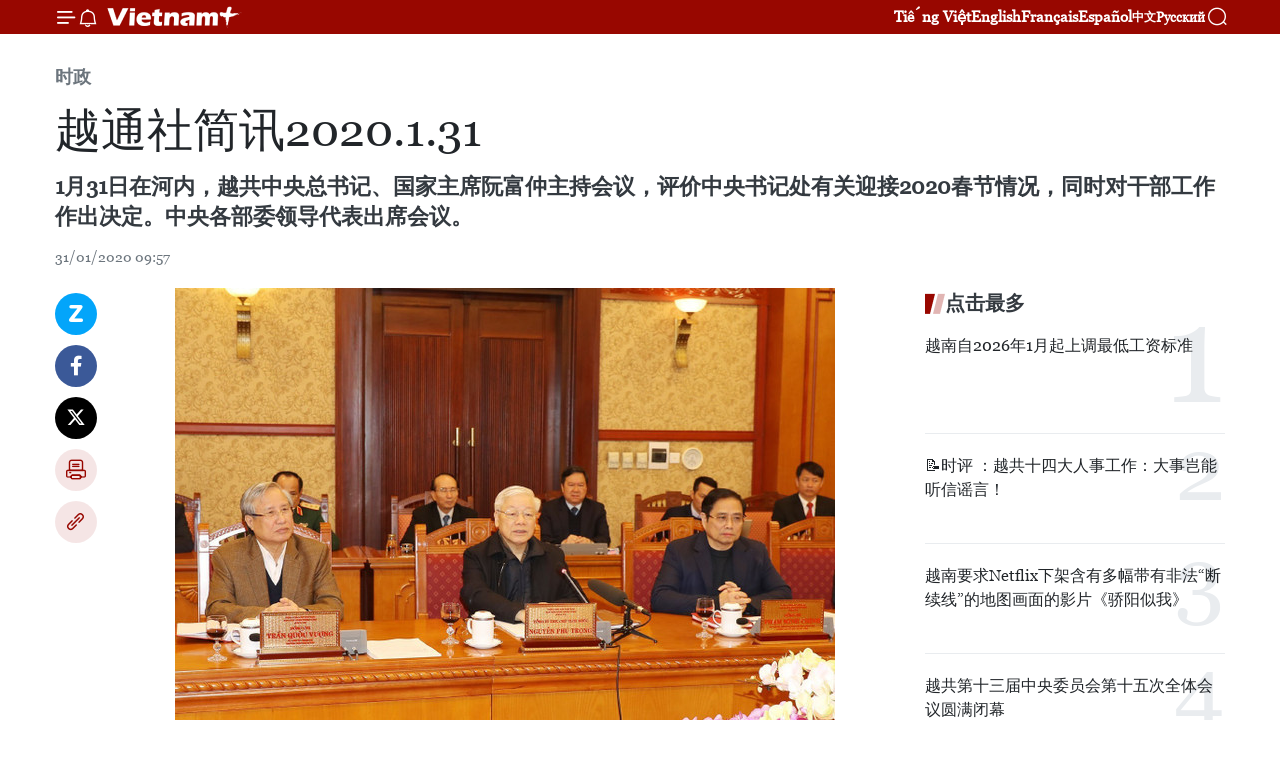

--- FILE ---
content_type: text/html;charset=utf-8
request_url: https://zh.vietnamplus.vn/article-post108189.vnp
body_size: 27579
content:
<!DOCTYPE html> <html lang="zh" class="cn"> <head> <title>越通社简讯2020.1.31 | Vietnam+ (VietnamPlus)</title> <meta name="description" content="1月31日在河内，越共中央总书记、国家主席阮富仲主持会议，评价中央书记处有关迎接2020春节情况，同时对干部工作作出决定。中央各部委领导代表出席会议。"/> <meta name="keywords" content="简讯,越通社"/> <meta name="news_keywords" content="简讯,越通社"/> <meta http-equiv="Content-Type" content="text/html; charset=utf-8" /> <meta http-equiv="X-UA-Compatible" content="IE=edge"/> <meta http-equiv="refresh" content="1800" /> <meta name="revisit-after" content="1 days" /> <meta name="viewport" content="width=device-width, initial-scale=1"> <meta http-equiv="content-language" content="vi" /> <meta name="format-detection" content="telephone=no"/> <meta name="format-detection" content="address=no"/> <meta name="apple-mobile-web-app-capable" content="yes"> <meta name="apple-mobile-web-app-status-bar-style" content="black"> <meta name="apple-mobile-web-app-title" content="Vietnam+ (VietnamPlus)"/> <meta name="referrer" content="no-referrer-when-downgrade"/> <link rel="shortcut icon" href="https://media.vietnamplus.vn/assets/web/styles/img/favicon.ico" type="image/x-icon" /> <link rel="preconnect" href="https://media.vietnamplus.vn"/> <link rel="dns-prefetch" href="https://media.vietnamplus.vn"/> <link rel="preconnect" href="//www.google-analytics.com" /> <link rel="preconnect" href="//www.googletagmanager.com" /> <link rel="preconnect" href="//stc.za.zaloapp.com" /> <link rel="preconnect" href="//fonts.googleapis.com" /> <link rel="preconnect" href="//pagead2.googlesyndication.com"/> <link rel="preconnect" href="//tpc.googlesyndication.com"/> <link rel="preconnect" href="//securepubads.g.doubleclick.net"/> <link rel="preconnect" href="//accounts.google.com"/> <link rel="preconnect" href="//adservice.google.com"/> <link rel="preconnect" href="//adservice.google.com.vn"/> <link rel="preconnect" href="//www.googletagservices.com"/> <link rel="preconnect" href="//partner.googleadservices.com"/> <link rel="preconnect" href="//tpc.googlesyndication.com"/> <link rel="preconnect" href="//za.zdn.vn"/> <link rel="preconnect" href="//sp.zalo.me"/> <link rel="preconnect" href="//connect.facebook.net"/> <link rel="preconnect" href="//www.facebook.com"/> <link rel="dns-prefetch" href="//www.google-analytics.com" /> <link rel="dns-prefetch" href="//www.googletagmanager.com" /> <link rel="dns-prefetch" href="//stc.za.zaloapp.com" /> <link rel="dns-prefetch" href="//fonts.googleapis.com" /> <link rel="dns-prefetch" href="//pagead2.googlesyndication.com"/> <link rel="dns-prefetch" href="//tpc.googlesyndication.com"/> <link rel="dns-prefetch" href="//securepubads.g.doubleclick.net"/> <link rel="dns-prefetch" href="//accounts.google.com"/> <link rel="dns-prefetch" href="//adservice.google.com"/> <link rel="dns-prefetch" href="//adservice.google.com.vn"/> <link rel="dns-prefetch" href="//www.googletagservices.com"/> <link rel="dns-prefetch" href="//partner.googleadservices.com"/> <link rel="dns-prefetch" href="//tpc.googlesyndication.com"/> <link rel="dns-prefetch" href="//za.zdn.vn"/> <link rel="dns-prefetch" href="//sp.zalo.me"/> <link rel="dns-prefetch" href="//connect.facebook.net"/> <link rel="dns-prefetch" href="//www.facebook.com"/> <link rel="dns-prefetch" href="//graph.facebook.com"/> <link rel="dns-prefetch" href="//static.xx.fbcdn.net"/> <link rel="dns-prefetch" href="//staticxx.facebook.com"/> <script> var cmsConfig = { domainDesktop: 'https://zh.vietnamplus.vn', domainMobile: 'https://zh.vietnamplus.vn', domainApi: 'https://zh-api.vietnamplus.vn', domainStatic: 'https://media.vietnamplus.vn', domainLog: 'https://zh-log.vietnamplus.vn', googleAnalytics: 'G\-6R6V6RSN83', siteId: 0, pageType: 1, objectId: 108189, adsZone: 371, allowAds: false, adsLazy: true, antiAdblock: true, }; if (window.location.protocol !== 'https:' && window.location.hostname.indexOf('vietnamplus.vn') !== -1) { window.location = 'https://' + window.location.hostname + window.location.pathname + window.location.hash; } var USER_AGENT=window.navigator&&(window.navigator.userAgent||window.navigator.vendor)||window.opera||"",IS_MOBILE=/Android|webOS|iPhone|iPod|BlackBerry|Windows Phone|IEMobile|Mobile Safari|Opera Mini/i.test(USER_AGENT),IS_REDIRECT=!1;function setCookie(e,o,i){var n=new Date,i=(n.setTime(n.getTime()+24*i*60*60*1e3),"expires="+n.toUTCString());document.cookie=e+"="+o+"; "+i+";path=/;"}function getCookie(e){var o=document.cookie.indexOf(e+"="),i=o+e.length+1;return!o&&e!==document.cookie.substring(0,e.length)||-1===o?null:(-1===(e=document.cookie.indexOf(";",i))&&(e=document.cookie.length),unescape(document.cookie.substring(i,e)))}IS_MOBILE&&getCookie("isDesktop")&&(setCookie("isDesktop",1,-1),window.location=window.location.pathname.replace(".amp", ".vnp")+window.location.search,IS_REDIRECT=!0); </script> <script> if(USER_AGENT && USER_AGENT.indexOf("facebot") <= 0 && USER_AGENT.indexOf("facebookexternalhit") <= 0) { var query = ''; var hash = ''; if (window.location.search) query = window.location.search; if (window.location.hash) hash = window.location.hash; var canonicalUrl = 'https://zh.vietnamplus.vn/article-post108189.vnp' + query + hash ; var curUrl = decodeURIComponent(window.location.href); if(!location.port && canonicalUrl.startsWith("http") && curUrl != canonicalUrl){ window.location.replace(canonicalUrl); } } </script> <meta property="fb:pages" content="120834779440" /> <meta property="fb:app_id" content="1960985707489919" /> <meta name="author" content="Vietnam+ (VietnamPlus)" /> <meta name="copyright" content="Copyright © 2026 by Vietnam+ (VietnamPlus)" /> <meta name="RATING" content="GENERAL" /> <meta name="GENERATOR" content="Vietnam+ (VietnamPlus)" /> <meta content="Vietnam+ (VietnamPlus)" itemprop="sourceOrganization" name="source"/> <meta content="news" itemprop="genre" name="medium"/> <meta name="robots" content="noarchive, max-image-preview:large, index, follow" /> <meta name="GOOGLEBOT" content="noarchive, max-image-preview:large, index, follow" /> <link rel="canonical" href="https://zh.vietnamplus.vn/article-post108189.vnp" /> <meta property="og:site_name" content="Vietnam+ (VietnamPlus)"/> <meta property="og:rich_attachment" content="true"/> <meta property="og:type" content="article"/> <meta property="og:url" content="https://zh.vietnamplus.vn/article-post108189.vnp"/> <meta property="og:image" content="https://mediazh.vietnamplus.vn/images/[base64]/vna_potal_tong_bi_thu_chu_tich_nuoc_nguyen_phu_trong_chu_tri_hop_ban_bi_thu_ve_cong_tac_to_chuc_tet_nguyen_dan_2020_111404455_4422015.jpg.webp"/> <meta property="og:image:width" content="1200"/> <meta property="og:image:height" content="630"/> <meta property="og:title" content="越通社简讯2020.1.31"/> <meta property="og:description" content="1月31日在河内，越共中央总书记、国家主席阮富仲主持会议，评价中央书记处有关迎接2020春节情况，同时对干部工作作出决定。中央各部委领导代表出席会议。"/> <meta name="twitter:card" value="summary"/> <meta name="twitter:url" content="https://zh.vietnamplus.vn/article-post108189.vnp"/> <meta name="twitter:title" content="越通社简讯2020.1.31"/> <meta name="twitter:description" content="1月31日在河内，越共中央总书记、国家主席阮富仲主持会议，评价中央书记处有关迎接2020春节情况，同时对干部工作作出决定。中央各部委领导代表出席会议。"/> <meta name="twitter:image" content="https://mediazh.vietnamplus.vn/images/[base64]/vna_potal_tong_bi_thu_chu_tich_nuoc_nguyen_phu_trong_chu_tri_hop_ban_bi_thu_ve_cong_tac_to_chuc_tet_nguyen_dan_2020_111404455_4422015.jpg.webp"/> <meta name="twitter:site" content="@Vietnam+ (VietnamPlus)"/> <meta name="twitter:creator" content="@Vietnam+ (VietnamPlus)"/> <meta property="article:publisher" content="https://www.facebook.com/VietnamPlus" /> <meta property="article:tag" content="简讯,越通社"/> <meta property="article:section" content="时政" /> <meta property="article:published_time" content="2020-01-31T16:57:00+0700"/> <meta property="article:modified_time" content="2020-01-31T17:04:10+0700"/> <script type="application/ld+json"> { "@context": "http://schema.org", "@type": "Organization", "name": "Vietnam+ (VietnamPlus)", "url": "https://zh.vietnamplus.vn", "logo": "https://media.vietnamplus.vn/assets/web/styles/img/logo.png", "foundingDate": "2008", "founders": [ { "@type": "Person", "name": "Thông tấn xã Việt Nam (TTXVN)" } ], "address": [ { "@type": "PostalAddress", "streetAddress": "Số 05 Lý Thường Kiệt - Hà Nội - Việt Nam", "addressLocality": "Hà Nội City", "addressRegion": "Northeast", "postalCode": "100000", "addressCountry": "VNM" } ], "contactPoint": [ { "@type": "ContactPoint", "telephone": "+84-243-941-1349", "contactType": "customer service" }, { "@type": "ContactPoint", "telephone": "+84-243-941-1348", "contactType": "customer service" } ], "sameAs": [ "https://www.facebook.com/VietnamPlus", "https://www.tiktok.com/@vietnamplus", "https://twitter.com/vietnamplus", "https://www.youtube.com/c/BaoVietnamPlus" ] } </script> <script type="application/ld+json"> { "@context" : "https://schema.org", "@type" : "WebSite", "name": "Vietnam+ (VietnamPlus)", "url": "https://zh.vietnamplus.vn", "alternateName" : "Báo điện tử VIETNAMPLUS, Cơ quan của Thông tấn xã Việt Nam (TTXVN)", "potentialAction": { "@type": "SearchAction", "target": { "@type": "EntryPoint", "urlTemplate": "https://zh.vietnamplus.vn/search/?q={search_term_string}" }, "query-input": "required name=search_term_string" } } </script> <script type="application/ld+json"> { "@context":"http://schema.org", "@type":"BreadcrumbList", "itemListElement":[ { "@type":"ListItem", "position":1, "item":{ "@id":"https://zh.vietnamplus.vn/politics/", "name":"时政" } } ] } </script> <script type="application/ld+json"> { "@context": "http://schema.org", "@type": "NewsArticle", "mainEntityOfPage":{ "@type":"WebPage", "@id":"https://zh.vietnamplus.vn/article-post108189.vnp" }, "headline": "越通社简讯2020.1.31", "description": "1月31日在河内，越共中央总书记、国家主席阮富仲主持会议，评价中央书记处有关迎接2020春节情况，同时对干部工作作出决定。中央各部委领导代表出席会议。", "image": { "@type": "ImageObject", "url": "https://mediazh.vietnamplus.vn/images/[base64]/vna_potal_tong_bi_thu_chu_tich_nuoc_nguyen_phu_trong_chu_tri_hop_ban_bi_thu_ve_cong_tac_to_chuc_tet_nguyen_dan_2020_111404455_4422015.jpg.webp", "width" : 1200, "height" : 675 }, "datePublished": "2020-01-31T16:57:00+0700", "dateModified": "2020-01-31T17:04:10+0700", "author": { "@type": "Person", "name": "" }, "publisher": { "@type": "Organization", "name": "Vietnam+ (VietnamPlus)", "logo": { "@type": "ImageObject", "url": "https://media.vietnamplus.vn/assets/web/styles/img/logo.png" } } } </script> <link rel="preload" href="https://media.vietnamplus.vn/assets/web/styles/css/main.min-1.0.14.css" as="style"> <link rel="preload" href="https://media.vietnamplus.vn/assets/web/js/main.min-1.0.33.js" as="script"> <link rel="preload" href="https://media.vietnamplus.vn/assets/web/js/detail.min-1.0.15.js" as="script"> <link rel="preload" href="https://common.mcms.one/assets/styles/css/vietnamplus-1.0.0.css" as="style"> <link rel="stylesheet" href="https://common.mcms.one/assets/styles/css/vietnamplus-1.0.0.css"> <link id="cms-style" rel="stylesheet" href="https://media.vietnamplus.vn/assets/web/styles/css/main.min-1.0.14.css"> <script type="text/javascript"> var _metaOgUrl = 'https://zh.vietnamplus.vn/article-post108189.vnp'; var page_title = document.title; var tracked_url = window.location.pathname + window.location.search + window.location.hash; var cate_path = 'politics'; if (cate_path.length > 0) { tracked_url = "/" + cate_path + tracked_url; } </script> <script async="" src="https://www.googletagmanager.com/gtag/js?id=G-6R6V6RSN83"></script> <script> window.dataLayer = window.dataLayer || []; function gtag(){dataLayer.push(arguments);} gtag('js', new Date()); gtag('config', 'G-6R6V6RSN83', {page_path: tracked_url}); </script> <script>window.dataLayer = window.dataLayer || [];dataLayer.push({'pageCategory': '/politics'});</script> <script> window.dataLayer = window.dataLayer || []; dataLayer.push({ 'event': 'Pageview', 'articleId': '108189', 'articleTitle': '越通社简讯2020.1.31', 'articleCategory': '时政', 'articleAlowAds': false, 'articleType': 'detail', 'articleTags': '简讯,越通社', 'articlePublishDate': '2020-01-31T16:57:00+0700', 'articleThumbnail': 'https://mediazh.vietnamplus.vn/images/[base64]/vna_potal_tong_bi_thu_chu_tich_nuoc_nguyen_phu_trong_chu_tri_hop_ban_bi_thu_ve_cong_tac_to_chuc_tet_nguyen_dan_2020_111404455_4422015.jpg.webp', 'articleShortUrl': 'https://zh.vietnamplus.vn/article-post108189.vnp', 'articleFullUrl': 'https://zh.vietnamplus.vn/article-post108189.vnp', }); </script> <script type='text/javascript'> gtag('event', 'article_page',{ 'articleId': '108189', 'articleTitle': '越通社简讯2020.1.31', 'articleCategory': '时政', 'articleAlowAds': false, 'articleType': 'detail', 'articleTags': '简讯,越通社', 'articlePublishDate': '2020-01-31T16:57:00+0700', 'articleThumbnail': 'https://mediazh.vietnamplus.vn/images/[base64]/vna_potal_tong_bi_thu_chu_tich_nuoc_nguyen_phu_trong_chu_tri_hop_ban_bi_thu_ve_cong_tac_to_chuc_tet_nguyen_dan_2020_111404455_4422015.jpg.webp', 'articleShortUrl': 'https://zh.vietnamplus.vn/article-post108189.vnp', 'articleFullUrl': 'https://zh.vietnamplus.vn/article-post108189.vnp', }); </script> <script>(function(w,d,s,l,i){w[l]=w[l]||[];w[l].push({'gtm.start': new Date().getTime(),event:'gtm.js'});var f=d.getElementsByTagName(s)[0], j=d.createElement(s),dl=l!='dataLayer'?'&l='+l:'';j.async=true;j.src= 'https://www.googletagmanager.com/gtm.js?id='+i+dl;f.parentNode.insertBefore(j,f); })(window,document,'script','dataLayer','GTM-5WM58F3N');</script> <script type="text/javascript"> !function(){"use strict";function e(e){var t=!(arguments.length>1&&void 0!==arguments[1])||arguments[1],c=document.createElement("script");c.src=e,t?c.type="module":(c.async=!0,c.type="text/javascript",c.setAttribute("nomodule",""));var n=document.getElementsByTagName("script")[0];n.parentNode.insertBefore(c,n)}!function(t,c){!function(t,c,n){var a,o,r;n.accountId=c,null!==(a=t.marfeel)&&void 0!==a||(t.marfeel={}),null!==(o=(r=t.marfeel).cmd)&&void 0!==o||(r.cmd=[]),t.marfeel.config=n;var i="https://sdk.mrf.io/statics";e("".concat(i,"/marfeel-sdk.js?id=").concat(c),!0),e("".concat(i,"/marfeel-sdk.es5.js?id=").concat(c),!1)}(t,c,arguments.length>2&&void 0!==arguments[2]?arguments[2]:{})}(window,2272,{} )}(); </script> <script async src="https://sp.zalo.me/plugins/sdk.js"></script> </head> <body class="detail-page"> <div id="sdaWeb_SdaMasthead" class="rennab rennab-top" data-platform="1" data-position="Web_SdaMasthead"> </div> <header class=" site-header"> <div class="sticky"> <div class="container"> <i class="ic-menu"></i> <i class="ic-bell"></i> <div id="header-news" class="pick-news hidden" data-source="header-latest-news"></div> <a class="small-logo" href="/" title="Vietnam+ (VietnamPlus)">Vietnam+ (VietnamPlus)</a> <ul class="menu"> <li> <a href="https://www.vietnamplus.vn" title="Tiếng Việt" target="_blank">Tiếng Việt</a> </li> <li> <a href="https://en.vietnamplus.vn" title="English" target="_blank" rel="nofollow">English</a> </li> <li> <a href="https://fr.vietnamplus.vn" title="Français" target="_blank" rel="nofollow">Français</a> </li> <li> <a href="https://es.vietnamplus.vn" title="Español" target="_blank" rel="nofollow">Español</a> </li> <li> <a href="https://zh.vietnamplus.vn" title="中文" target="_blank" rel="nofollow">中文</a> </li> <li> <a href="https://ru.vietnamplus.vn" title="Русский" target="_blank" rel="nofollow">Русский</a> </li> </ul> <div class="search-wrapper"> <i class="ic-search"></i> <input type="text" class="search txtsearch" placeholder="关键词"> </div> </div> </div> </header> <div class="site-body"> <div id="sdaWeb_SdaBackground" class="rennab " data-platform="1" data-position="Web_SdaBackground"> </div> <div class="container"> <div class="breadcrumb breadcrumb-detail"> <h2 class="main"> <a href="https://zh.vietnamplus.vn/politics/" title="时政" class="active">时政</a> </h2> </div> <div id="sdaWeb_SdaTop" class="rennab " data-platform="1" data-position="Web_SdaTop"> </div> <div class="article"> <h1 class="article__title cms-title "> 越通社简讯2020.1.31 </h1> <div class="article__sapo cms-desc"> 1月31日在河内，越共中央总书记、国家主席阮富仲主持会议，评价中央书记处有关迎接2020春节情况，同时对干部工作作出决定。中央各部委领导代表出席会议。 </div> <div id="sdaWeb_SdaArticleAfterSapo" class="rennab " data-platform="1" data-position="Web_SdaArticleAfterSapo"> </div> <div class="article__meta"> <time class="time" datetime="2020-01-31T16:57:00+0700" data-time="1580464620" data-friendly="false">2020年01月31日星期五 16:57</time> <meta class="cms-date" itemprop="datePublished" content="2020-01-31T16:57:00+0700"> </div> <div class="col"> <div class="main-col content-col"> <div class="article__body zce-content-body cms-body" itemprop="articleBody"> <div class="social-pin sticky article__social"> <a href="javascript:void(0);" class="zl zalo-share-button" title="Zalo" data-href="https://zh.vietnamplus.vn/article-post108189.vnp" data-oaid="4486284411240520426" data-layout="1" data-color="blue" data-customize="true">Zalo</a> <a href="javascript:void(0);" class="item fb" data-href="https://zh.vietnamplus.vn/article-post108189.vnp" data-rel="facebook" title="Facebook">Facebook</a> <a href="javascript:void(0);" class="item tw" data-href="https://zh.vietnamplus.vn/article-post108189.vnp" data-rel="twitter" title="Twitter">Twitter</a> <a href="javascript:void(0);" class="bookmark sendbookmark hidden" onclick="ME.sendBookmark(this, 108189);" data-id="108189" title="收藏">收藏</a> <a href="javascript:void(0);" class="print sendprint" title="Print" data-href="/print-108189.html">打印</a> <a href="javascript:void(0);" class="item link" data-href="https://zh.vietnamplus.vn/article-post108189.vnp" data-rel="copy" title="Copy link">Copy link</a> </div> <div class="ExternalClass9D190B3EA7DB45AEB89C8A4B6472DD45"> <div class="article-photo"> <a href="/Uploaded_ZH/sxtt/2020_01_31/vna_potal_tong_bi_thu_chu_tich_nuoc_nguyen_phu_trong_chu_tri_hop_ban_bi_thu_ve_cong_tac_to_chuc_tet_nguyen_dan_2020_111404455_4422015.jpg" rel="nofollow" target="_blank"><img alt="越通社简讯2020.1.31 ảnh 1" src="[data-uri]" class="lazyload cms-photo" data-large-src="https://mediazh.vietnamplus.vn/images/[base64]/vna_potal_tong_bi_thu_chu_tich_nuoc_nguyen_phu_trong_chu_tri_hop_ban_bi_thu_ve_cong_tac_to_chuc_tet_nguyen_dan_2020_111404455_4422015.jpg" data-src="https://mediazh.vietnamplus.vn/images/[base64]/vna_potal_tong_bi_thu_chu_tich_nuoc_nguyen_phu_trong_chu_tri_hop_ban_bi_thu_ve_cong_tac_to_chuc_tet_nguyen_dan_2020_111404455_4422015.jpg" title="越通社简讯2020.1.31 ảnh 1"></a><span>1月31日在河内，越共中央总书记、国家主席阮富仲主持会议，评价中央书记处有关迎接2020春节情况，同时对干部工作作出决定。图自越通社 <br></span> </div> <br> 越通社河内 ——1月31日在河内，越共中央总书记、国家主席阮富仲主持会议，评价中央书记处有关迎接2020春节情况，同时对干部工作作出决定。中央各部委领导代表出席会议。 <br> <br> ·越南政府总理阮春福于1月31日下午会见了来越履新的瑞典驻越大使安娜·马尾(Ann&nbsp;Mawe)和法国驻越南特命全权大使尼古拉斯·华纳（NicolasWarnery）。 <br> <br> ·1月31日是越南与朝鲜两国建立外交关系70周年。值此之际，越共中央总书记、国家主席阮富仲，政府总理阮春福，国会主席阮氏金银与朝鲜劳动党委员长、国务委员会委员长金正恩，朝鲜总理金才龙(Kim&nbsp;Jae <br> Ryong)和朝鲜最高人民会议议长朴泰成（Pak Thae Song）互致贺电，庆祝两国建交70周年。 <br> <br> ·越南国会主席阮氏金银31日对越共中央经济部进行工作访问。 <br> <br> ·越南祖国阵线中央委员会31日举行视频会议，贯彻落实政府总理对新型冠状病毒（nCoV）感染肺炎疫情防控工作的指示精神，对疫情防控工作作出部署安排。越南祖国阵线中央委员会主席陈青敏出席并发表讲话。 <br> <br> ·韩国-东盟先锋青年论坛1月31日在釜山市举行，吸引来自各国90名优秀大学生参加，面向韩国和东盟各国的发展。 <br> <br> ·31日上午（即庚子年正月初七），富寿省夏和县在贤良乡举行政府总理关于把欧姬母塑像列入国宝名录的决定公布仪式和欧姬母祠庙会开庙仪式，正式启动富寿省一年内举行的系列庙会活动。 <br> <br> ·1月31日上午，海防市人民委员会就新型冠状病毒感染的肺炎疫情防控工作同该市各中国企业紧急召开会议。截止2020年1月30日，海防经济区共有90家使用中国籍员工外企，中国籍劳动力人数多达1633人，其中来自武汉湖北的劳动力人数多达104人。 <br> <br> ·因新型冠状病毒感染的肺炎疫情扩大蔓延，31日中午，越捷航空公司（Vietjet Air）表示，自2月1日起该公司将取消往返中国的所有航班。 <br> <br> ·广义省人民委员会副主席邓玉勇表示，为防控新型冠状病毒（nCoV）感染的肺炎疫情，该省刚决定在容桔经济区容桔油气医院成立野战医院。 <br> <br> ·越共中央政治局委员、中央书记处常务书记陈国旺1月30日（即农历正月初六）前往越南外贸股份商业银行（Vietcombank）总部给该银行干部职员拜年。 <br> <br> ·越南卫生部医疗服务管理局局长梁玉珪30日表示，为落实政府总理关于新型冠状病毒感染肺炎疫情防控工作的第5号指示，越南卫生部成立了45个新型冠状病毒快速反应机动小组。 <br> <br> ·和发集团刚公布2019年经营业绩。据此，集团营业收入达近65万亿越盾，税后利润达逾7.5万亿越盾。其中钢铁产品的贡献率最大，营业收入和税后利润占80%以上。该集团正力争今年第二季度首批热轧钢圈将下线。（完）
</div> <div class="article__source"> <div class="source"> <span class="name">越通社</span> </div> </div> <div id="sdaWeb_SdaArticleAfterBody" class="rennab " data-platform="1" data-position="Web_SdaArticleAfterBody"> </div> </div> <div class="article__tag"> <a class="active" href="https://zh.vietnamplus.vn/tag/简讯-tag7389.vnp" title="简讯">#简讯</a> <a class="active" href="https://zh.vietnamplus.vn/tag/越通社-tag98.vnp" title="越通社">#越通社</a> </div> <div id="sdaWeb_SdaArticleAfterTag" class="rennab " data-platform="1" data-position="Web_SdaArticleAfterTag"> </div> <div class="wrap-social"> <div class="social-pin article__social"> <a href="javascript:void(0);" class="zl zalo-share-button" title="Zalo" data-href="https://zh.vietnamplus.vn/article-post108189.vnp" data-oaid="4486284411240520426" data-layout="1" data-color="blue" data-customize="true">Zalo</a> <a href="javascript:void(0);" class="item fb" data-href="https://zh.vietnamplus.vn/article-post108189.vnp" data-rel="facebook" title="Facebook">Facebook</a> <a href="javascript:void(0);" class="item tw" data-href="https://zh.vietnamplus.vn/article-post108189.vnp" data-rel="twitter" title="Twitter">Twitter</a> <a href="javascript:void(0);" class="bookmark sendbookmark hidden" onclick="ME.sendBookmark(this, 108189);" data-id="108189" title="收藏">收藏</a> <a href="javascript:void(0);" class="print sendprint" title="Print" data-href="/print-108189.html">打印</a> <a href="javascript:void(0);" class="item link" data-href="https://zh.vietnamplus.vn/article-post108189.vnp" data-rel="copy" title="Copy link">Copy link</a> </div> <a href="https://news.google.com/publications/CAAqBwgKMN-18wowlLWFAw?hl=vi&gl=VN&ceid=VN%3Avi" class="google-news" target="_blank" title="Google News">关注 VietnamPlus</a> </div> <div id="sdaWeb_SdaArticleAfterBody1" class="rennab " data-platform="1" data-position="Web_SdaArticleAfterBody1"> </div> <div id="sdaWeb_SdaArticleAfterBody2" class="rennab " data-platform="1" data-position="Web_SdaArticleAfterBody2"> </div> <div class="box-related-news"> <h3 class="box-heading"> <span class="title">相关新闻</span> </h3> <div class="box-content" data-source="related-news"> <article class="story"> <figure class="story__thumb"> <a class="cms-link" href="https://zh.vietnamplus.vn/article-post107944.vnp" title="越通社简讯2020.1.23"> <img class="lazyload" src="[data-uri]" data-src="https://mediazh.vietnamplus.vn/images/[base64]/vna_potal_them_mot_duong_bay_tu_dai_loan_trung_quoc_den_da_nang_163310924_4410945.jpg.webp" data-srcset="https://mediazh.vietnamplus.vn/images/[base64]/vna_potal_them_mot_duong_bay_tu_dai_loan_trung_quoc_den_da_nang_163310924_4410945.jpg.webp 1x, https://mediazh.vietnamplus.vn/images/[base64]/vna_potal_them_mot_duong_bay_tu_dai_loan_trung_quoc_den_da_nang_163310924_4410945.jpg.webp 2x" alt="越通社简讯2020.1.23"> <noscript><img src="https://mediazh.vietnamplus.vn/images/[base64]/vna_potal_them_mot_duong_bay_tu_dai_loan_trung_quoc_den_da_nang_163310924_4410945.jpg.webp" srcset="https://mediazh.vietnamplus.vn/images/[base64]/vna_potal_them_mot_duong_bay_tu_dai_loan_trung_quoc_den_da_nang_163310924_4410945.jpg.webp 1x, https://mediazh.vietnamplus.vn/images/[base64]/vna_potal_them_mot_duong_bay_tu_dai_loan_trung_quoc_den_da_nang_163310924_4410945.jpg.webp 2x" alt="越通社简讯2020.1.23" class="image-fallback"></noscript> </a> </figure> <h2 class="story__heading" data-tracking="107944"> <a class=" cms-link" href="https://zh.vietnamplus.vn/article-post107944.vnp" title="越通社简讯2020.1.23"> 越通社简讯2020.1.23 </a> </h2> <time class="time" datetime="2020-01-23T18:30:00+0700" data-time="1579779000"> 23/01/2020 18:30 </time> <div class="story__summary story__shorten"> 越南政府总理阮春福刚下发第121号公函，就预防新型冠状病毒（Corona）作出指示。 </div> </article> <article class="story"> <figure class="story__thumb"> <a class="cms-link" href="https://zh.vietnamplus.vn/article-post107978.vnp" title="越通社简讯2020.1.24"> <img class="lazyload" src="[data-uri]" data-src="https://mediazh.vietnamplus.vn/images/[base64]/vna_potal_long_an_pho_thu_tuong_thuong_truc_chinh_phu_truong_hoa_binh_chuc_tet_tai_long_an_123347433_4413385_1.jpg.webp" data-srcset="https://mediazh.vietnamplus.vn/images/[base64]/vna_potal_long_an_pho_thu_tuong_thuong_truc_chinh_phu_truong_hoa_binh_chuc_tet_tai_long_an_123347433_4413385_1.jpg.webp 1x, https://mediazh.vietnamplus.vn/images/[base64]/vna_potal_long_an_pho_thu_tuong_thuong_truc_chinh_phu_truong_hoa_binh_chuc_tet_tai_long_an_123347433_4413385_1.jpg.webp 2x" alt="越通社简讯2020.1.24"> <noscript><img src="https://mediazh.vietnamplus.vn/images/[base64]/vna_potal_long_an_pho_thu_tuong_thuong_truc_chinh_phu_truong_hoa_binh_chuc_tet_tai_long_an_123347433_4413385_1.jpg.webp" srcset="https://mediazh.vietnamplus.vn/images/[base64]/vna_potal_long_an_pho_thu_tuong_thuong_truc_chinh_phu_truong_hoa_binh_chuc_tet_tai_long_an_123347433_4413385_1.jpg.webp 1x, https://mediazh.vietnamplus.vn/images/[base64]/vna_potal_long_an_pho_thu_tuong_thuong_truc_chinh_phu_truong_hoa_binh_chuc_tet_tai_long_an_123347433_4413385_1.jpg.webp 2x" alt="越通社简讯2020.1.24" class="image-fallback"></noscript> </a> </figure> <h2 class="story__heading" data-tracking="107978"> <a class=" cms-link" href="https://zh.vietnamplus.vn/article-post107978.vnp" title="越通社简讯2020.1.24"> 越通社简讯2020.1.24 </a> </h2> <time class="time" datetime="2020-01-24T17:24:00+0700" data-time="1579861440"> 24/01/2020 17:24 </time> <div class="story__summary story__shorten"> 在2020庚子年春节即将到来之际，1月24日，越南政府常务副总理张和平、原国家主席张晋创走访慰问隆安省省委、省政府和人民群众并送上新春祝福。 </div> </article> <article class="story"> <figure class="story__thumb"> <a class="cms-link" href="https://zh.vietnamplus.vn/article-post108002.vnp" title="越通社简讯2020.1.25"> <img class="lazyload" src="[data-uri]" data-src="https://mediazh.vietnamplus.vn/images/[base64]/vna_potal_tong_bi_thu_chu_tich_nuoc_nguyen_phu_trong_doc_thu_chuc_tet_co_truyen_canh_ty_2020_4413987_1.jpg.webp" data-srcset="https://mediazh.vietnamplus.vn/images/[base64]/vna_potal_tong_bi_thu_chu_tich_nuoc_nguyen_phu_trong_doc_thu_chuc_tet_co_truyen_canh_ty_2020_4413987_1.jpg.webp 1x, https://mediazh.vietnamplus.vn/images/[base64]/vna_potal_tong_bi_thu_chu_tich_nuoc_nguyen_phu_trong_doc_thu_chuc_tet_co_truyen_canh_ty_2020_4413987_1.jpg.webp 2x" alt="越通社简讯2020.1.25"> <noscript><img src="https://mediazh.vietnamplus.vn/images/[base64]/vna_potal_tong_bi_thu_chu_tich_nuoc_nguyen_phu_trong_doc_thu_chuc_tet_co_truyen_canh_ty_2020_4413987_1.jpg.webp" srcset="https://mediazh.vietnamplus.vn/images/[base64]/vna_potal_tong_bi_thu_chu_tich_nuoc_nguyen_phu_trong_doc_thu_chuc_tet_co_truyen_canh_ty_2020_4413987_1.jpg.webp 1x, https://mediazh.vietnamplus.vn/images/[base64]/vna_potal_tong_bi_thu_chu_tich_nuoc_nguyen_phu_trong_doc_thu_chuc_tet_co_truyen_canh_ty_2020_4413987_1.jpg.webp 2x" alt="越通社简讯2020.1.25" class="image-fallback"></noscript> </a> </figure> <h2 class="story__heading" data-tracking="108002"> <a class=" cms-link" href="https://zh.vietnamplus.vn/article-post108002.vnp" title="越通社简讯2020.1.25"> 越通社简讯2020.1.25 </a> </h2> <time class="time" datetime="2020-01-25T22:18:00+0700" data-time="1579965480"> 25/01/2020 22:18 </time> <div class="story__summary story__shorten"> 在辞旧迎新的神圣时刻，越共中央总书记、国家主席阮富仲发表 2020年庚子新春贺词，向越南全国同胞、海外侨胞和国际朋友致以新春祝福。 </div> </article> <article class="story"> <figure class="story__thumb"> <a class="cms-link" href="https://zh.vietnamplus.vn/article-post108023.vnp" title="越通社简讯2020.1.26"> <img class="lazyload" src="[data-uri]" data-src="https://mediazh.vietnamplus.vn/images/[base64]/vna_potal_nhieu_hoat_dong_van_hoa_nghe_thuat_truyen_thong_tai_van_mieu__quoc_tu_giam__185010970_stand.jpg.webp" data-srcset="https://mediazh.vietnamplus.vn/images/[base64]/vna_potal_nhieu_hoat_dong_van_hoa_nghe_thuat_truyen_thong_tai_van_mieu__quoc_tu_giam__185010970_stand.jpg.webp 1x, https://mediazh.vietnamplus.vn/images/[base64]/vna_potal_nhieu_hoat_dong_van_hoa_nghe_thuat_truyen_thong_tai_van_mieu__quoc_tu_giam__185010970_stand.jpg.webp 2x" alt="越通社简讯2020.1.26"> <noscript><img src="https://mediazh.vietnamplus.vn/images/[base64]/vna_potal_nhieu_hoat_dong_van_hoa_nghe_thuat_truyen_thong_tai_van_mieu__quoc_tu_giam__185010970_stand.jpg.webp" srcset="https://mediazh.vietnamplus.vn/images/[base64]/vna_potal_nhieu_hoat_dong_van_hoa_nghe_thuat_truyen_thong_tai_van_mieu__quoc_tu_giam__185010970_stand.jpg.webp 1x, https://mediazh.vietnamplus.vn/images/[base64]/vna_potal_nhieu_hoat_dong_van_hoa_nghe_thuat_truyen_thong_tai_van_mieu__quoc_tu_giam__185010970_stand.jpg.webp 2x" alt="越通社简讯2020.1.26" class="image-fallback"></noscript> </a> </figure> <h2 class="story__heading" data-tracking="108023"> <a class=" cms-link" href="https://zh.vietnamplus.vn/article-post108023.vnp" title="越通社简讯2020.1.26"> 越通社简讯2020.1.26 </a> </h2> <time class="time" datetime="2020-01-26T19:25:00+0700" data-time="1580041500"> 26/01/2020 19:25 </time> <div class="story__summary story__shorten"> 岘港医院副院长阮诚忠1月26日称，该医院正对有发热症状的12个人进行检查和治疗，其中中国人7个，越南人4个，捷克人1个。 </div> </article> <article class="story"> <figure class="story__thumb"> <a class="cms-link" href="https://zh.vietnamplus.vn/article-post108044.vnp" title="越通社简讯2020.1.27"> <img class="lazyload" src="[data-uri]" data-src="https://mediazh.vietnamplus.vn/images/[base64]/vna_potal_thu_tuong_nguyen_xuan_phuc_chu_tri_cuoc_hop_voi_cac_bo_ban_nganh_ve_tinh_hinh_dich_viem_duong_ho_hap_cap_do_chung_vi_rut_corona_va_164620688_4416338.jpg.webp" data-srcset="https://mediazh.vietnamplus.vn/images/[base64]/vna_potal_thu_tuong_nguyen_xuan_phuc_chu_tri_cuoc_hop_voi_cac_bo_ban_nganh_ve_tinh_hinh_dich_viem_duong_ho_hap_cap_do_chung_vi_rut_corona_va_164620688_4416338.jpg.webp 1x, https://mediazh.vietnamplus.vn/images/[base64]/vna_potal_thu_tuong_nguyen_xuan_phuc_chu_tri_cuoc_hop_voi_cac_bo_ban_nganh_ve_tinh_hinh_dich_viem_duong_ho_hap_cap_do_chung_vi_rut_corona_va_164620688_4416338.jpg.webp 2x" alt="越通社简讯2020.1.27"> <noscript><img src="https://mediazh.vietnamplus.vn/images/[base64]/vna_potal_thu_tuong_nguyen_xuan_phuc_chu_tri_cuoc_hop_voi_cac_bo_ban_nganh_ve_tinh_hinh_dich_viem_duong_ho_hap_cap_do_chung_vi_rut_corona_va_164620688_4416338.jpg.webp" srcset="https://mediazh.vietnamplus.vn/images/[base64]/vna_potal_thu_tuong_nguyen_xuan_phuc_chu_tri_cuoc_hop_voi_cac_bo_ban_nganh_ve_tinh_hinh_dich_viem_duong_ho_hap_cap_do_chung_vi_rut_corona_va_164620688_4416338.jpg.webp 1x, https://mediazh.vietnamplus.vn/images/[base64]/vna_potal_thu_tuong_nguyen_xuan_phuc_chu_tri_cuoc_hop_voi_cac_bo_ban_nganh_ve_tinh_hinh_dich_viem_duong_ho_hap_cap_do_chung_vi_rut_corona_va_164620688_4416338.jpg.webp 2x" alt="越通社简讯2020.1.27" class="image-fallback"></noscript> </a> </figure> <h2 class="story__heading" data-tracking="108044"> <a class=" cms-link" href="https://zh.vietnamplus.vn/article-post108044.vnp" title="越通社简讯2020.1.27"> 越通社简讯2020.1.27 </a> </h2> <time class="time" datetime="2020-01-27T18:32:00+0700" data-time="1580124720"> 27/01/2020 18:32 </time> <div class="story__summary story__shorten"> 值此澳大利亚国庆232周年之际，越共中央总书记、国家主席阮富仲向澳大利亚总督戴维·赫尔利(David Hurley)致贺电。 </div> </article> <article class="story"> <figure class="story__thumb"> <a class="cms-link" href="https://zh.vietnamplus.vn/article-post108066.vnp" title="越通社简讯2020.1.28"> <img class="lazyload" src="[data-uri]" data-src="https://mediazh.vietnamplus.vn/images/6a207130380a6995adc232b70938d3a79fa254afb67f812458f2e3e4de6910c6fdbd36cefca2a60963a7e29eb95627a0a0942a9a568fc9b0ca3257ded2e32d14/tl1_1.jpg.webp" data-srcset="https://mediazh.vietnamplus.vn/images/6a207130380a6995adc232b70938d3a79fa254afb67f812458f2e3e4de6910c6fdbd36cefca2a60963a7e29eb95627a0a0942a9a568fc9b0ca3257ded2e32d14/tl1_1.jpg.webp 1x, https://mediazh.vietnamplus.vn/images/c0b508db472e6bb0e68a748ea188e0689fa254afb67f812458f2e3e4de6910c6fdbd36cefca2a60963a7e29eb95627a0a0942a9a568fc9b0ca3257ded2e32d14/tl1_1.jpg.webp 2x" alt="越通社简讯2020.1.28"> <noscript><img src="https://mediazh.vietnamplus.vn/images/6a207130380a6995adc232b70938d3a79fa254afb67f812458f2e3e4de6910c6fdbd36cefca2a60963a7e29eb95627a0a0942a9a568fc9b0ca3257ded2e32d14/tl1_1.jpg.webp" srcset="https://mediazh.vietnamplus.vn/images/6a207130380a6995adc232b70938d3a79fa254afb67f812458f2e3e4de6910c6fdbd36cefca2a60963a7e29eb95627a0a0942a9a568fc9b0ca3257ded2e32d14/tl1_1.jpg.webp 1x, https://mediazh.vietnamplus.vn/images/c0b508db472e6bb0e68a748ea188e0689fa254afb67f812458f2e3e4de6910c6fdbd36cefca2a60963a7e29eb95627a0a0942a9a568fc9b0ca3257ded2e32d14/tl1_1.jpg.webp 2x" alt="越通社简讯2020.1.28" class="image-fallback"></noscript> </a> </figure> <h2 class="story__heading" data-tracking="108066"> <a class=" cms-link" href="https://zh.vietnamplus.vn/article-post108066.vnp" title="越通社简讯2020.1.28"> 越通社简讯2020.1.28 </a> </h2> <time class="time" datetime="2020-01-28T17:17:00+0700" data-time="1580206620"> 28/01/2020 17:17 </time> <div class="story__summary story__shorten"> 1月28日（即大年初四）上午，越南党和国家以及河内市领导已来到升龙皇城给各位先帝和对国家有功的贤才上香并在这里植树留念。 </div> </article> <article class="story"> <figure class="story__thumb"> <a class="cms-link" href="https://zh.vietnamplus.vn/article-post108091.vnp" title="越通社简讯2019.1.29"> <img class="lazyload" src="[data-uri]" data-src="https://mediazh.vietnamplus.vn/images/[base64]/vna_potal_thuong_truc_ban_bi_thu_tran_quoc_vuong_phat_dong_tet_trong_cay_tai_tuyen_quang_153142492_4419039.jpg.webp" data-srcset="https://mediazh.vietnamplus.vn/images/[base64]/vna_potal_thuong_truc_ban_bi_thu_tran_quoc_vuong_phat_dong_tet_trong_cay_tai_tuyen_quang_153142492_4419039.jpg.webp 1x, https://mediazh.vietnamplus.vn/images/[base64]/vna_potal_thuong_truc_ban_bi_thu_tran_quoc_vuong_phat_dong_tet_trong_cay_tai_tuyen_quang_153142492_4419039.jpg.webp 2x" alt="越通社简讯2019.1.29"> <noscript><img src="https://mediazh.vietnamplus.vn/images/[base64]/vna_potal_thuong_truc_ban_bi_thu_tran_quoc_vuong_phat_dong_tet_trong_cay_tai_tuyen_quang_153142492_4419039.jpg.webp" srcset="https://mediazh.vietnamplus.vn/images/[base64]/vna_potal_thuong_truc_ban_bi_thu_tran_quoc_vuong_phat_dong_tet_trong_cay_tai_tuyen_quang_153142492_4419039.jpg.webp 1x, https://mediazh.vietnamplus.vn/images/[base64]/vna_potal_thuong_truc_ban_bi_thu_tran_quoc_vuong_phat_dong_tet_trong_cay_tai_tuyen_quang_153142492_4419039.jpg.webp 2x" alt="越通社简讯2019.1.29" class="image-fallback"></noscript> </a> </figure> <h2 class="story__heading" data-tracking="108091"> <a class=" cms-link" href="https://zh.vietnamplus.vn/article-post108091.vnp" title="越通社简讯2019.1.29"> 越通社简讯2019.1.29 </a> </h2> <time class="time" datetime="2020-01-29T17:24:00+0700" data-time="1580293440"> 29/01/2020 17:24 </time> <div class="story__summary story__shorten"> 宣光省人民委员会在安山县金冠乡举行2020庚子春节植树节启动仪式。越共中央政治局委员、中央书记处常务书记陈国旺，越共中央委员、宣光省委书记肘文林出席活动。 </div> </article> <article class="story"> <figure class="story__thumb"> <a class="cms-link" href="https://zh.vietnamplus.vn/article-post108131.vnp" title="越通社简讯2020.1.30"> <img class="lazyload" src="[data-uri]" data-src="https://mediazh.vietnamplus.vn/images/6a207130380a6995adc232b70938d3a79fa254afb67f812458f2e3e4de6910c6554f5ed165434dd74a4cecfb8811dd0a809855691508213818d461d698ef1937/phuc.jpg.webp" data-srcset="https://mediazh.vietnamplus.vn/images/6a207130380a6995adc232b70938d3a79fa254afb67f812458f2e3e4de6910c6554f5ed165434dd74a4cecfb8811dd0a809855691508213818d461d698ef1937/phuc.jpg.webp 1x, https://mediazh.vietnamplus.vn/images/c0b508db472e6bb0e68a748ea188e0689fa254afb67f812458f2e3e4de6910c6554f5ed165434dd74a4cecfb8811dd0a809855691508213818d461d698ef1937/phuc.jpg.webp 2x" alt="越通社简讯2020.1.30"> <noscript><img src="https://mediazh.vietnamplus.vn/images/6a207130380a6995adc232b70938d3a79fa254afb67f812458f2e3e4de6910c6554f5ed165434dd74a4cecfb8811dd0a809855691508213818d461d698ef1937/phuc.jpg.webp" srcset="https://mediazh.vietnamplus.vn/images/6a207130380a6995adc232b70938d3a79fa254afb67f812458f2e3e4de6910c6554f5ed165434dd74a4cecfb8811dd0a809855691508213818d461d698ef1937/phuc.jpg.webp 1x, https://mediazh.vietnamplus.vn/images/c0b508db472e6bb0e68a748ea188e0689fa254afb67f812458f2e3e4de6910c6554f5ed165434dd74a4cecfb8811dd0a809855691508213818d461d698ef1937/phuc.jpg.webp 2x" alt="越通社简讯2020.1.30" class="image-fallback"></noscript> </a> </figure> <h2 class="story__heading" data-tracking="108131"> <a class=" cms-link" href="https://zh.vietnamplus.vn/article-post108131.vnp" title="越通社简讯2020.1.30"> 越通社简讯2020.1.30 </a> </h2> <time class="time" datetime="2020-01-30T17:03:00+0700" data-time="1580378580"> 30/01/2020 17:03 </time> <div class="story__summary story__shorten"> 30日上午，在新春来到安沛省调研期间，政府总理阮春福已出席政府总理关于镇安县达新农村建设标准的决定公布仪式。镇安成为西北地区首个新农村县。 </div> </article> </div> </div> <div id="sdaWeb_SdaArticleAfterRelated" class="rennab " data-platform="1" data-position="Web_SdaArticleAfterRelated"> </div> <div class="timeline secondary"> <h3 class="box-heading"> <a href="https://zh.vietnamplus.vn/politics/" title="时政" class="title"> 更多 </a> </h3> <div class="box-content content-list" data-source="recommendation-371"> <article class="story" data-id="255293"> <figure class="story__thumb"> <a class="cms-link" href="https://zh.vietnamplus.vn/article-post255293.vnp" title="越南应邀参加加沙和平委员会"> <img class="lazyload" src="[data-uri]" data-src="https://mediazh.vietnamplus.vn/images/[base64]/vna-potal-tong-bi-thu-to-lam-va-tong-thong-hoa-ky-donald-trump-dien-dam-8128179.jpg.webp" data-srcset="https://mediazh.vietnamplus.vn/images/[base64]/vna-potal-tong-bi-thu-to-lam-va-tong-thong-hoa-ky-donald-trump-dien-dam-8128179.jpg.webp 1x, https://mediazh.vietnamplus.vn/images/[base64]/vna-potal-tong-bi-thu-to-lam-va-tong-thong-hoa-ky-donald-trump-dien-dam-8128179.jpg.webp 2x" alt="越共中央总书记苏林与美国总统特朗普通电话。图自越通社"> <noscript><img src="https://mediazh.vietnamplus.vn/images/[base64]/vna-potal-tong-bi-thu-to-lam-va-tong-thong-hoa-ky-donald-trump-dien-dam-8128179.jpg.webp" srcset="https://mediazh.vietnamplus.vn/images/[base64]/vna-potal-tong-bi-thu-to-lam-va-tong-thong-hoa-ky-donald-trump-dien-dam-8128179.jpg.webp 1x, https://mediazh.vietnamplus.vn/images/[base64]/vna-potal-tong-bi-thu-to-lam-va-tong-thong-hoa-ky-donald-trump-dien-dam-8128179.jpg.webp 2x" alt="越共中央总书记苏林与美国总统特朗普通电话。图自越通社" class="image-fallback"></noscript> </a> </figure> <h2 class="story__heading" data-tracking="255293"> <a class=" cms-link" href="https://zh.vietnamplus.vn/article-post255293.vnp" title="越南应邀参加加沙和平委员会"> 越南应邀参加加沙和平委员会 </a> </h2> <time class="time" datetime="2026-01-18T20:39:19+0700" data-time="1768743559"> 18/01/2026 20:39 </time> <div class="story__summary story__shorten"> <p>美国总统唐纳德·特朗普于2026年1月16日致信越共中央总书记苏林，邀请苏林总书记和越南以创始成员国身份参加加沙地带和平委员会，与国际社会一道推动以色列与巴勒斯坦在加沙地带冲突的持久和平解决。</p> </div> </article> <article class="story" data-id="255291"> <figure class="story__thumb"> <a class="cms-link" href="https://zh.vietnamplus.vn/article-post255291.vnp" title="☕️越通社新闻下午茶（2026.1.18） "> <img class="lazyload" src="[data-uri]" data-src="https://mediazh.vietnamplus.vn/images/114c11e0af5e0a56e0a6008cc6bedb3ea6501935536956451b84f3b2705f559bbd762cd88bd4ebfc074eccbfaae3a3629a1418355a2b3f7bdbb6d4468e12f5c7/tra-chieu-moi.jpg.webp" data-srcset="https://mediazh.vietnamplus.vn/images/114c11e0af5e0a56e0a6008cc6bedb3ea6501935536956451b84f3b2705f559bbd762cd88bd4ebfc074eccbfaae3a3629a1418355a2b3f7bdbb6d4468e12f5c7/tra-chieu-moi.jpg.webp 1x, https://mediazh.vietnamplus.vn/images/a4f0c11fa1d98837852af5191533b51ba6501935536956451b84f3b2705f559bbd762cd88bd4ebfc074eccbfaae3a3629a1418355a2b3f7bdbb6d4468e12f5c7/tra-chieu-moi.jpg.webp 2x" alt="☕️越通社新闻下午茶（2026.1.18） "> <noscript><img src="https://mediazh.vietnamplus.vn/images/114c11e0af5e0a56e0a6008cc6bedb3ea6501935536956451b84f3b2705f559bbd762cd88bd4ebfc074eccbfaae3a3629a1418355a2b3f7bdbb6d4468e12f5c7/tra-chieu-moi.jpg.webp" srcset="https://mediazh.vietnamplus.vn/images/114c11e0af5e0a56e0a6008cc6bedb3ea6501935536956451b84f3b2705f559bbd762cd88bd4ebfc074eccbfaae3a3629a1418355a2b3f7bdbb6d4468e12f5c7/tra-chieu-moi.jpg.webp 1x, https://mediazh.vietnamplus.vn/images/a4f0c11fa1d98837852af5191533b51ba6501935536956451b84f3b2705f559bbd762cd88bd4ebfc074eccbfaae3a3629a1418355a2b3f7bdbb6d4468e12f5c7/tra-chieu-moi.jpg.webp 2x" alt="☕️越通社新闻下午茶（2026.1.18） " class="image-fallback"></noscript> </a> </figure> <h2 class="story__heading" data-tracking="255291"> <a class=" cms-link" href="https://zh.vietnamplus.vn/article-post255291.vnp" title="☕️越通社新闻下午茶（2026.1.18） "> ☕️越通社新闻下午茶（2026.1.18） </a> </h2> <time class="time" datetime="2026-01-18T18:10:53+0700" data-time="1768734653"> 18/01/2026 18:10 </time> <div class="story__summary story__shorten"> <p>越通社新闻下午茶为您梳理今日主要资讯，每天一分钟，知晓天下事！</p> </div> </article> <article class="story" data-id="255286"> <figure class="story__thumb"> <a class="cms-link" href="https://zh.vietnamplus.vn/article-post255286.vnp" title="越共十四大：引领国家迈入新阶段的战略方向"> <img class="lazyload" src="[data-uri]" data-src="https://mediazh.vietnamplus.vn/images/[base64]/vna-potal-dai-hoi-dang-xiv-dau-moc-quan-trong-tren-con-duong-phat-trien-dat-nuoc-8536699.jpg.webp" data-srcset="https://mediazh.vietnamplus.vn/images/[base64]/vna-potal-dai-hoi-dang-xiv-dau-moc-quan-trong-tren-con-duong-phat-trien-dat-nuoc-8536699.jpg.webp 1x, https://mediazh.vietnamplus.vn/images/[base64]/vna-potal-dai-hoi-dang-xiv-dau-moc-quan-trong-tren-con-duong-phat-trien-dat-nuoc-8536699.jpg.webp 2x" alt="占巴塞省委书记阿伦赛·苏纳拉特。图自越通社"> <noscript><img src="https://mediazh.vietnamplus.vn/images/[base64]/vna-potal-dai-hoi-dang-xiv-dau-moc-quan-trong-tren-con-duong-phat-trien-dat-nuoc-8536699.jpg.webp" srcset="https://mediazh.vietnamplus.vn/images/[base64]/vna-potal-dai-hoi-dang-xiv-dau-moc-quan-trong-tren-con-duong-phat-trien-dat-nuoc-8536699.jpg.webp 1x, https://mediazh.vietnamplus.vn/images/[base64]/vna-potal-dai-hoi-dang-xiv-dau-moc-quan-trong-tren-con-duong-phat-trien-dat-nuoc-8536699.jpg.webp 2x" alt="占巴塞省委书记阿伦赛·苏纳拉特。图自越通社" class="image-fallback"></noscript> </a> </figure> <h2 class="story__heading" data-tracking="255286"> <a class=" cms-link" href="https://zh.vietnamplus.vn/article-post255286.vnp" title="越共十四大：引领国家迈入新阶段的战略方向"> 越共十四大：引领国家迈入新阶段的战略方向 </a> </h2> <time class="time" datetime="2026-01-18T16:56:42+0700" data-time="1768730202"> 18/01/2026 16:56 </time> <div class="story__summary story__shorten"> <p>值此越南共产党第十四次全国代表大会将于1月19日至25日召开之际，老挝人民革命党中央委员、占巴塞省委书记阿伦赛·苏纳拉特接受了越通社驻万象记者的采访，高度评价了越南在2021-2025年间取得的突出成就，以及越共十四大的重要意义。</p> </div> </article> <article class="story" data-id="255285"> <figure class="story__thumb"> <a class="cms-link" href="https://zh.vietnamplus.vn/article-post255285.vnp" title="利比亚希望学习借鉴越南国家重建经验"> <img class="lazyload" src="[data-uri]" data-src="https://mediazh.vietnamplus.vn/images/[base64]/vna-potal-dai-su-viet-nam-tai-ai-cap-kiem-nhiem-libya-trinh-thu-uy-nhiem-8536559.jpg.webp" data-srcset="https://mediazh.vietnamplus.vn/images/[base64]/vna-potal-dai-su-viet-nam-tai-ai-cap-kiem-nhiem-libya-trinh-thu-uy-nhiem-8536559.jpg.webp 1x, https://mediazh.vietnamplus.vn/images/[base64]/vna-potal-dai-su-viet-nam-tai-ai-cap-kiem-nhiem-libya-trinh-thu-uy-nhiem-8536559.jpg.webp 2x" alt="越南驻埃及兼驻利比亚大使阮南阳向利比亚总统委员会主席穆罕默德·门菲阁下递交越南国家主席梁强国书。图自越通社"> <noscript><img src="https://mediazh.vietnamplus.vn/images/[base64]/vna-potal-dai-su-viet-nam-tai-ai-cap-kiem-nhiem-libya-trinh-thu-uy-nhiem-8536559.jpg.webp" srcset="https://mediazh.vietnamplus.vn/images/[base64]/vna-potal-dai-su-viet-nam-tai-ai-cap-kiem-nhiem-libya-trinh-thu-uy-nhiem-8536559.jpg.webp 1x, https://mediazh.vietnamplus.vn/images/[base64]/vna-potal-dai-su-viet-nam-tai-ai-cap-kiem-nhiem-libya-trinh-thu-uy-nhiem-8536559.jpg.webp 2x" alt="越南驻埃及兼驻利比亚大使阮南阳向利比亚总统委员会主席穆罕默德·门菲阁下递交越南国家主席梁强国书。图自越通社" class="image-fallback"></noscript> </a> </figure> <h2 class="story__heading" data-tracking="255285"> <a class=" cms-link" href="https://zh.vietnamplus.vn/article-post255285.vnp" title="利比亚希望学习借鉴越南国家重建经验"> 利比亚希望学习借鉴越南国家重建经验 </a> </h2> <time class="time" datetime="2026-01-18T16:39:19+0700" data-time="1768729159"> 18/01/2026 16:39 </time> <div class="story__summary story__shorten"> <p>据越通社驻北非记者报道，1月17日，在的黎波里的阿布·西塔总统府，越南驻埃及兼驻利比亚大使阮南阳向利比亚总统委员会主席穆罕默德·门菲阁下递交了越南国家主席梁强国书。利比亚希望学习借鉴越南国家重建经验</p> </div> </article> <article class="story" data-id="255284"> <figure class="story__thumb"> <a class="cms-link" href="https://zh.vietnamplus.vn/article-post255284.vnp" title="越共十四大：越南描绘未来的愿景"> <img class="lazyload" src="[data-uri]" data-src="https://mediazh.vietnamplus.vn/images/[base64]/vna-potal-chu-tich-hoi-huu-nghi-israel-viet-nam-danh-gia-cao-su-on-dinh-chinh-tri-cua-viet-nam-8536560.jpg.webp" data-srcset="https://mediazh.vietnamplus.vn/images/[base64]/vna-potal-chu-tich-hoi-huu-nghi-israel-viet-nam-danh-gia-cao-su-on-dinh-chinh-tri-cua-viet-nam-8536560.jpg.webp 1x, https://mediazh.vietnamplus.vn/images/[base64]/vna-potal-chu-tich-hoi-huu-nghi-israel-viet-nam-danh-gia-cao-su-on-dinh-chinh-tri-cua-viet-nam-8536560.jpg.webp 2x" alt="以色列—越南友好协会主席、以色列前任驻越副大使埃亚尔·布维尔斯基。图自越通社"> <noscript><img src="https://mediazh.vietnamplus.vn/images/[base64]/vna-potal-chu-tich-hoi-huu-nghi-israel-viet-nam-danh-gia-cao-su-on-dinh-chinh-tri-cua-viet-nam-8536560.jpg.webp" srcset="https://mediazh.vietnamplus.vn/images/[base64]/vna-potal-chu-tich-hoi-huu-nghi-israel-viet-nam-danh-gia-cao-su-on-dinh-chinh-tri-cua-viet-nam-8536560.jpg.webp 1x, https://mediazh.vietnamplus.vn/images/[base64]/vna-potal-chu-tich-hoi-huu-nghi-israel-viet-nam-danh-gia-cao-su-on-dinh-chinh-tri-cua-viet-nam-8536560.jpg.webp 2x" alt="以色列—越南友好协会主席、以色列前任驻越副大使埃亚尔·布维尔斯基。图自越通社" class="image-fallback"></noscript> </a> </figure> <h2 class="story__heading" data-tracking="255284"> <a class=" cms-link" href="https://zh.vietnamplus.vn/article-post255284.vnp" title="越共十四大：越南描绘未来的愿景"> 越共十四大：越南描绘未来的愿景 </a> </h2> <time class="time" datetime="2026-01-18T16:31:38+0700" data-time="1768728698"> 18/01/2026 16:31 </time> <div class="story__summary story__shorten"> <p>在越南共产党第十四次全国代表大会（越共十四大）召开前夕，越通社驻特拉维夫记者对以色列—越南友好协会主席、以色列前任驻越副大使埃亚尔·布维尔斯基（Eyal Buvilski）进行采访。</p> </div> </article> <div id="sdaWeb_SdaNative1" class="rennab " data-platform="1" data-position="Web_SdaNative1"> </div> <article class="story" data-id="255283"> <figure class="story__thumb"> <a class="cms-link" href="https://zh.vietnamplus.vn/article-post255283.vnp" title="越南外交部副部长阮明羽：《公海条约》生效为越南开启巨大合作机遇与空间"> <img class="lazyload" src="[data-uri]" data-src="https://mediazh.vietnamplus.vn/images/92ec8721cc89765ba8c7de939331951d1f906b50444c706079c84c998ab4b83322baabf647f5a9f9dc0103e7fbb96c012d302f3badb89b4c9258fd706de4b1c8/thu-tuong-090825-1.jpg.webp" data-srcset="https://mediazh.vietnamplus.vn/images/92ec8721cc89765ba8c7de939331951d1f906b50444c706079c84c998ab4b83322baabf647f5a9f9dc0103e7fbb96c012d302f3badb89b4c9258fd706de4b1c8/thu-tuong-090825-1.jpg.webp 1x, https://mediazh.vietnamplus.vn/images/3d2649baf53d1acbad67c7cdb2efd84f1f906b50444c706079c84c998ab4b83322baabf647f5a9f9dc0103e7fbb96c012d302f3badb89b4c9258fd706de4b1c8/thu-tuong-090825-1.jpg.webp 2x" alt="越南外交部副部长阮明羽。图自越通社"> <noscript><img src="https://mediazh.vietnamplus.vn/images/92ec8721cc89765ba8c7de939331951d1f906b50444c706079c84c998ab4b83322baabf647f5a9f9dc0103e7fbb96c012d302f3badb89b4c9258fd706de4b1c8/thu-tuong-090825-1.jpg.webp" srcset="https://mediazh.vietnamplus.vn/images/92ec8721cc89765ba8c7de939331951d1f906b50444c706079c84c998ab4b83322baabf647f5a9f9dc0103e7fbb96c012d302f3badb89b4c9258fd706de4b1c8/thu-tuong-090825-1.jpg.webp 1x, https://mediazh.vietnamplus.vn/images/3d2649baf53d1acbad67c7cdb2efd84f1f906b50444c706079c84c998ab4b83322baabf647f5a9f9dc0103e7fbb96c012d302f3badb89b4c9258fd706de4b1c8/thu-tuong-090825-1.jpg.webp 2x" alt="越南外交部副部长阮明羽。图自越通社" class="image-fallback"></noscript> </a> </figure> <h2 class="story__heading" data-tracking="255283"> <a class=" cms-link" href="https://zh.vietnamplus.vn/article-post255283.vnp" title="越南外交部副部长阮明羽：《公海条约》生效为越南开启巨大合作机遇与空间"> 越南外交部副部长阮明羽：《公海条约》生效为越南开启巨大合作机遇与空间 </a> </h2> <time class="time" datetime="2026-01-18T16:25:28+0700" data-time="1768728328"> 18/01/2026 16:25 </time> <div class="story__summary story__shorten"> <p>值此《〈联合国海洋法公约〉下国家管辖范围以外区域海洋生物多样性的养护和可持续利用协定》（又称《公海条约》，以下简称《协定》）于2026年1月17日正式生效之际，越共中央候补委员、外交部常务副部长、《联合国海洋法公约》第35次缔约国会议主席阮明羽接受媒体记者的采访。</p> </div> </article> <article class="story" data-id="255282"> <figure class="story__thumb"> <a class="cms-link" href="https://zh.vietnamplus.vn/article-post255282.vnp" title="越共十四大：对党的英明领导充满期望"> <img class="lazyload" src="[data-uri]" data-src="https://mediazh.vietnamplus.vn/images/[base64]/vna-potal-cuu-dai-su-new-zealand-nhan-dinh-dai-hoi-xiv-cua-dang-se-tao-nen-tang-can-thiet-cho-viec-hoach-dinh-su-phat-trien-dai-han-8527583.jpg.webp" data-srcset="https://mediazh.vietnamplus.vn/images/[base64]/vna-potal-cuu-dai-su-new-zealand-nhan-dinh-dai-hoi-xiv-cua-dang-se-tao-nen-tang-can-thiet-cho-viec-hoach-dinh-su-phat-trien-dai-han-8527583.jpg.webp 1x, https://mediazh.vietnamplus.vn/images/[base64]/vna-potal-cuu-dai-su-new-zealand-nhan-dinh-dai-hoi-xiv-cua-dang-se-tao-nen-tang-can-thiet-cho-viec-hoach-dinh-su-phat-trien-dai-han-8527583.jpg.webp 2x" alt="前新西兰驻越南大使詹姆斯·肯伯。图自越通社"> <noscript><img src="https://mediazh.vietnamplus.vn/images/[base64]/vna-potal-cuu-dai-su-new-zealand-nhan-dinh-dai-hoi-xiv-cua-dang-se-tao-nen-tang-can-thiet-cho-viec-hoach-dinh-su-phat-trien-dai-han-8527583.jpg.webp" srcset="https://mediazh.vietnamplus.vn/images/[base64]/vna-potal-cuu-dai-su-new-zealand-nhan-dinh-dai-hoi-xiv-cua-dang-se-tao-nen-tang-can-thiet-cho-viec-hoach-dinh-su-phat-trien-dai-han-8527583.jpg.webp 1x, https://mediazh.vietnamplus.vn/images/[base64]/vna-potal-cuu-dai-su-new-zealand-nhan-dinh-dai-hoi-xiv-cua-dang-se-tao-nen-tang-can-thiet-cho-viec-hoach-dinh-su-phat-trien-dai-han-8527583.jpg.webp 2x" alt="前新西兰驻越南大使詹姆斯·肯伯。图自越通社" class="image-fallback"></noscript> </a> </figure> <h2 class="story__heading" data-tracking="255282"> <a class=" cms-link" href="https://zh.vietnamplus.vn/article-post255282.vnp" title="越共十四大：对党的英明领导充满期望"> 越共十四大：对党的英明领导充满期望 </a> </h2> <time class="time" datetime="2026-01-18T15:36:03+0700" data-time="1768725363"> 18/01/2026 15:36 </time> <div class="story__summary story__shorten"> <p>值此越南共产党第十四次全国代表大会将于1月19日至25日召开之际，新西兰专家学者以及正在该国生活、工作的越南侨胞和知识分子对国家这一重大政治事件表达了深厚情感、信任和深切期望。</p> </div> </article> <article class="story" data-id="255281"> <figure class="story__thumb"> <a class="cms-link" href="https://zh.vietnamplus.vn/article-post255281.vnp" title="范明政总理撰文：经济外交发生强劲转变，助力国家强盛发展"> <img class="lazyload" src="[data-uri]" data-src="https://mediazh.vietnamplus.vn/images/114c11e0af5e0a56e0a6008cc6bedb3ed024c219ce91dbcc3ed70b5be6f03fadce3125869e597b1052d5bc5ebd6bc1712ddb19c300ad1cf9c9549bcbcbc2a721809855691508213818d461d698ef1937/thu-tuong-pham-minh-chinh-2011.jpg.webp" data-srcset="https://mediazh.vietnamplus.vn/images/114c11e0af5e0a56e0a6008cc6bedb3ed024c219ce91dbcc3ed70b5be6f03fadce3125869e597b1052d5bc5ebd6bc1712ddb19c300ad1cf9c9549bcbcbc2a721809855691508213818d461d698ef1937/thu-tuong-pham-minh-chinh-2011.jpg.webp 1x, https://mediazh.vietnamplus.vn/images/a4f0c11fa1d98837852af5191533b51bd024c219ce91dbcc3ed70b5be6f03fadce3125869e597b1052d5bc5ebd6bc1712ddb19c300ad1cf9c9549bcbcbc2a721809855691508213818d461d698ef1937/thu-tuong-pham-minh-chinh-2011.jpg.webp 2x" alt="范明政总理撰文：经济外交发生强劲转变，助力国家强盛发展"> <noscript><img src="https://mediazh.vietnamplus.vn/images/114c11e0af5e0a56e0a6008cc6bedb3ed024c219ce91dbcc3ed70b5be6f03fadce3125869e597b1052d5bc5ebd6bc1712ddb19c300ad1cf9c9549bcbcbc2a721809855691508213818d461d698ef1937/thu-tuong-pham-minh-chinh-2011.jpg.webp" srcset="https://mediazh.vietnamplus.vn/images/114c11e0af5e0a56e0a6008cc6bedb3ed024c219ce91dbcc3ed70b5be6f03fadce3125869e597b1052d5bc5ebd6bc1712ddb19c300ad1cf9c9549bcbcbc2a721809855691508213818d461d698ef1937/thu-tuong-pham-minh-chinh-2011.jpg.webp 1x, https://mediazh.vietnamplus.vn/images/a4f0c11fa1d98837852af5191533b51bd024c219ce91dbcc3ed70b5be6f03fadce3125869e597b1052d5bc5ebd6bc1712ddb19c300ad1cf9c9549bcbcbc2a721809855691508213818d461d698ef1937/thu-tuong-pham-minh-chinh-2011.jpg.webp 2x" alt="范明政总理撰文：经济外交发生强劲转变，助力国家强盛发展" class="image-fallback"></noscript> </a> </figure> <h2 class="story__heading" data-tracking="255281"> <a class=" cms-link" href="https://zh.vietnamplus.vn/article-post255281.vnp" title="范明政总理撰文：经济外交发生强劲转变，助力国家强盛发展"> 范明政总理撰文：经济外交发生强劲转变，助力国家强盛发展 </a> </h2> <time class="time" datetime="2026-01-18T15:16:40+0700" data-time="1768724200"> 18/01/2026 15:16 </time> <div class="story__summary story__shorten"> <p>越南通讯社谨向读者介绍越共中央政治局委员、政府总理范明政发表的书名文章《经济外交发生强劲转变，助力国家强盛发展》（全文）。</p> </div> </article> <article class="story" data-id="255277"> <figure class="story__thumb"> <a class="cms-link" href="https://zh.vietnamplus.vn/article-post255277.vnp" title="越共十四大：清化省从实践中提炼经验，为大会文件贡献智慧"> <img class="lazyload" src="[data-uri]" data-src="https://mediazh.vietnamplus.vn/images/114c11e0af5e0a56e0a6008cc6bedb3e58c51272af16da6f2abd4b30ae81b3ea775e53f81c8802a028bc8f21f2cea757e5dda25bf0369befcda5ca44bb39fc4b/hong-phong.jpg.webp" data-srcset="https://mediazh.vietnamplus.vn/images/114c11e0af5e0a56e0a6008cc6bedb3e58c51272af16da6f2abd4b30ae81b3ea775e53f81c8802a028bc8f21f2cea757e5dda25bf0369befcda5ca44bb39fc4b/hong-phong.jpg.webp 1x, https://mediazh.vietnamplus.vn/images/a4f0c11fa1d98837852af5191533b51b58c51272af16da6f2abd4b30ae81b3ea775e53f81c8802a028bc8f21f2cea757e5dda25bf0369befcda5ca44bb39fc4b/hong-phong.jpg.webp 2x" alt="清化省委常务副书记阮宏峰。图自baothanhhoa.vn"> <noscript><img src="https://mediazh.vietnamplus.vn/images/114c11e0af5e0a56e0a6008cc6bedb3e58c51272af16da6f2abd4b30ae81b3ea775e53f81c8802a028bc8f21f2cea757e5dda25bf0369befcda5ca44bb39fc4b/hong-phong.jpg.webp" srcset="https://mediazh.vietnamplus.vn/images/114c11e0af5e0a56e0a6008cc6bedb3e58c51272af16da6f2abd4b30ae81b3ea775e53f81c8802a028bc8f21f2cea757e5dda25bf0369befcda5ca44bb39fc4b/hong-phong.jpg.webp 1x, https://mediazh.vietnamplus.vn/images/a4f0c11fa1d98837852af5191533b51b58c51272af16da6f2abd4b30ae81b3ea775e53f81c8802a028bc8f21f2cea757e5dda25bf0369befcda5ca44bb39fc4b/hong-phong.jpg.webp 2x" alt="清化省委常务副书记阮宏峰。图自baothanhhoa.vn" class="image-fallback"></noscript> </a> </figure> <h2 class="story__heading" data-tracking="255277"> <a class=" cms-link" href="https://zh.vietnamplus.vn/article-post255277.vnp" title="越共十四大：清化省从实践中提炼经验，为大会文件贡献智慧"> 越共十四大：清化省从实践中提炼经验，为大会文件贡献智慧 </a> </h2> <time class="time" datetime="2026-01-18T11:45:45+0700" data-time="1768711545"> 18/01/2026 11:45 </time> <div class="story__summary story__shorten"> <p>清化省省委代表团将以振奋、胆略和责任的精神出席越南共产党第十四次全国代表大会。再打会召开前夕，清化省委常务副书记阮宏峰同志接受了媒体采访。</p> </div> </article> <article class="story" data-id="255276"> <figure class="story__thumb"> <a class="cms-link" href="https://zh.vietnamplus.vn/article-post255276.vnp" title="越共十四大：力争2030年前将北宁省建成为中央直辖市"> <img class="lazyload" src="[data-uri]" data-src="https://mediazh.vietnamplus.vn/images/92ec8721cc89765ba8c7de939331951d8bfe774946a099e3f6feaaeb4c3fb4ba0920c01f60c522bf13cd6d5dda4205cfffde09edae4412d860da00673a8d344a/nguyen-hong-thai1.jpg.webp" data-srcset="https://mediazh.vietnamplus.vn/images/92ec8721cc89765ba8c7de939331951d8bfe774946a099e3f6feaaeb4c3fb4ba0920c01f60c522bf13cd6d5dda4205cfffde09edae4412d860da00673a8d344a/nguyen-hong-thai1.jpg.webp 1x, https://mediazh.vietnamplus.vn/images/3d2649baf53d1acbad67c7cdb2efd84f8bfe774946a099e3f6feaaeb4c3fb4ba0920c01f60c522bf13cd6d5dda4205cfffde09edae4412d860da00673a8d344a/nguyen-hong-thai1.jpg.webp 2x" alt="越共中央委员、北宁省委书记阮鸿泰。图自互联网"> <noscript><img src="https://mediazh.vietnamplus.vn/images/92ec8721cc89765ba8c7de939331951d8bfe774946a099e3f6feaaeb4c3fb4ba0920c01f60c522bf13cd6d5dda4205cfffde09edae4412d860da00673a8d344a/nguyen-hong-thai1.jpg.webp" srcset="https://mediazh.vietnamplus.vn/images/92ec8721cc89765ba8c7de939331951d8bfe774946a099e3f6feaaeb4c3fb4ba0920c01f60c522bf13cd6d5dda4205cfffde09edae4412d860da00673a8d344a/nguyen-hong-thai1.jpg.webp 1x, https://mediazh.vietnamplus.vn/images/3d2649baf53d1acbad67c7cdb2efd84f8bfe774946a099e3f6feaaeb4c3fb4ba0920c01f60c522bf13cd6d5dda4205cfffde09edae4412d860da00673a8d344a/nguyen-hong-thai1.jpg.webp 2x" alt="越共中央委员、北宁省委书记阮鸿泰。图自互联网" class="image-fallback"></noscript> </a> </figure> <h2 class="story__heading" data-tracking="255276"> <a class=" cms-link" href="https://zh.vietnamplus.vn/article-post255276.vnp" title="越共十四大：力争2030年前将北宁省建成为中央直辖市"> 越共十四大：力争2030年前将北宁省建成为中央直辖市 </a> </h2> <time class="time" datetime="2026-01-18T11:08:00+0700" data-time="1768709280"> 18/01/2026 11:08 </time> <div class="story__summary story__shorten"> <p>在迎接越南共产党第十四次全国代表大会（越共十四大）之际，越共中央委员、北宁省委书记阮鸿泰就促进北宁省快速、可持续、现代化、富有特色的发展愿景、目标及重大方向，以及力争在2030年前建设成为中央直辖市等问题接受了媒体记者的采访。</p> </div> </article> <article class="story" data-id="255275"> <figure class="story__thumb"> <a class="cms-link" href="https://zh.vietnamplus.vn/article-post255275.vnp" title="阮文年同志：确保越共十四大文件成为革新思维与行动、激发发展渴望的动力"> <img class="lazyload" src="[data-uri]" data-src="https://mediazh.vietnamplus.vn/images/[base64]/vna-potal-doan-kiem-tra-cua-bo-chinh-tri-lam-viec-voi-ban-thuong-vu-thanh-uy-can-tho-7921004.jpg.webp" data-srcset="https://mediazh.vietnamplus.vn/images/[base64]/vna-potal-doan-kiem-tra-cua-bo-chinh-tri-lam-viec-voi-ban-thuong-vu-thanh-uy-can-tho-7921004.jpg.webp 1x, https://mediazh.vietnamplus.vn/images/[base64]/vna-potal-doan-kiem-tra-cua-bo-chinh-tri-lam-viec-voi-ban-thuong-vu-thanh-uy-can-tho-7921004.jpg.webp 2x" alt="越共中央政治局委员、越共十四大文件起草小组常务委员阮文年。图自越通社"> <noscript><img src="https://mediazh.vietnamplus.vn/images/[base64]/vna-potal-doan-kiem-tra-cua-bo-chinh-tri-lam-viec-voi-ban-thuong-vu-thanh-uy-can-tho-7921004.jpg.webp" srcset="https://mediazh.vietnamplus.vn/images/[base64]/vna-potal-doan-kiem-tra-cua-bo-chinh-tri-lam-viec-voi-ban-thuong-vu-thanh-uy-can-tho-7921004.jpg.webp 1x, https://mediazh.vietnamplus.vn/images/[base64]/vna-potal-doan-kiem-tra-cua-bo-chinh-tri-lam-viec-voi-ban-thuong-vu-thanh-uy-can-tho-7921004.jpg.webp 2x" alt="越共中央政治局委员、越共十四大文件起草小组常务委员阮文年。图自越通社" class="image-fallback"></noscript> </a> </figure> <h2 class="story__heading" data-tracking="255275"> <a class=" cms-link" href="https://zh.vietnamplus.vn/article-post255275.vnp" title="阮文年同志：确保越共十四大文件成为革新思维与行动、激发发展渴望的动力"> 阮文年同志：确保越共十四大文件成为革新思维与行动、激发发展渴望的动力 </a> </h2> <time class="time" datetime="2026-01-18T10:42:03+0700" data-time="1768707723"> 18/01/2026 10:42 </time> <div class="story__summary story__shorten"> <p>越共中央政治局委员、越共十四大文件起草小组常务委员阮文年就大会文件草案中的新观点、主张和突破点接受了媒体记者的采访。</p> </div> </article> <article class="story" data-id="255273"> <figure class="story__thumb"> <a class="cms-link" href="https://zh.vietnamplus.vn/article-post255273.vnp" title="苏林总书记、梁强主席同中共中央总书记、中国国家主席习近平就越中建交76周年互致贺电"> <img class="lazyload" src="[data-uri]" data-src="https://mediazh.vietnamplus.vn/images/679eb48c6546f3fc404123bc4d1261c1e0fbdc3a1fdb707d82cdf78bb9eb64bd349453aac399356ad341dda45735b1ba316a30945751280a8de64327afc1b74a/viet-trung.jpg.webp" data-srcset="https://mediazh.vietnamplus.vn/images/679eb48c6546f3fc404123bc4d1261c1e0fbdc3a1fdb707d82cdf78bb9eb64bd349453aac399356ad341dda45735b1ba316a30945751280a8de64327afc1b74a/viet-trung.jpg.webp 1x, https://mediazh.vietnamplus.vn/images/762cbf08a77a2359f942e7e059b995cce0fbdc3a1fdb707d82cdf78bb9eb64bd349453aac399356ad341dda45735b1ba316a30945751280a8de64327afc1b74a/viet-trung.jpg.webp 2x" alt="附图 图片来源：越通社"> <noscript><img src="https://mediazh.vietnamplus.vn/images/679eb48c6546f3fc404123bc4d1261c1e0fbdc3a1fdb707d82cdf78bb9eb64bd349453aac399356ad341dda45735b1ba316a30945751280a8de64327afc1b74a/viet-trung.jpg.webp" srcset="https://mediazh.vietnamplus.vn/images/679eb48c6546f3fc404123bc4d1261c1e0fbdc3a1fdb707d82cdf78bb9eb64bd349453aac399356ad341dda45735b1ba316a30945751280a8de64327afc1b74a/viet-trung.jpg.webp 1x, https://mediazh.vietnamplus.vn/images/762cbf08a77a2359f942e7e059b995cce0fbdc3a1fdb707d82cdf78bb9eb64bd349453aac399356ad341dda45735b1ba316a30945751280a8de64327afc1b74a/viet-trung.jpg.webp 2x" alt="附图 图片来源：越通社" class="image-fallback"></noscript> </a> </figure> <h2 class="story__heading" data-tracking="255273"> <a class=" cms-link" href="https://zh.vietnamplus.vn/article-post255273.vnp" title="苏林总书记、梁强主席同中共中央总书记、中国国家主席习近平就越中建交76周年互致贺电"> 苏林总书记、梁强主席同中共中央总书记、中国国家主席习近平就越中建交76周年互致贺电 </a> </h2> <time class="time" datetime="2026-01-18T10:14:05+0700" data-time="1768706045"> 18/01/2026 10:14 </time> <div class="story__summary story__shorten"> <p>越共中央总书记苏林、国家主席梁强同中共中央总书记、中国国家主席习近平互致贺电，庆祝越中两国建交76周年。</p> </div> </article> <article class="story" data-id="255272"> <figure class="story__thumb"> <a class="cms-link" href="https://zh.vietnamplus.vn/article-post255272.vnp" title="越共十四大：谅山省发挥口岸经济门户优势"> <img class="lazyload" src="[data-uri]" data-src="https://mediazh.vietnamplus.vn/images/[base64]/vna-potal-tien-toi-dai-hoi-xiv-cua-dang-dong-chi-hoang-quoc-khanh-tai-cu-chuc-bi-thu-tinh-uy-son-la-khoa-16-8302117.jpg.webp" data-srcset="https://mediazh.vietnamplus.vn/images/[base64]/vna-potal-tien-toi-dai-hoi-xiv-cua-dang-dong-chi-hoang-quoc-khanh-tai-cu-chuc-bi-thu-tinh-uy-son-la-khoa-16-8302117.jpg.webp 1x, https://mediazh.vietnamplus.vn/images/[base64]/vna-potal-tien-toi-dai-hoi-xiv-cua-dang-dong-chi-hoang-quoc-khanh-tai-cu-chuc-bi-thu-tinh-uy-son-la-khoa-16-8302117.jpg.webp 2x" alt="谅山省委书记黄国庆。图自越通社"> <noscript><img src="https://mediazh.vietnamplus.vn/images/[base64]/vna-potal-tien-toi-dai-hoi-xiv-cua-dang-dong-chi-hoang-quoc-khanh-tai-cu-chuc-bi-thu-tinh-uy-son-la-khoa-16-8302117.jpg.webp" srcset="https://mediazh.vietnamplus.vn/images/[base64]/vna-potal-tien-toi-dai-hoi-xiv-cua-dang-dong-chi-hoang-quoc-khanh-tai-cu-chuc-bi-thu-tinh-uy-son-la-khoa-16-8302117.jpg.webp 1x, https://mediazh.vietnamplus.vn/images/[base64]/vna-potal-tien-toi-dai-hoi-xiv-cua-dang-dong-chi-hoang-quoc-khanh-tai-cu-chuc-bi-thu-tinh-uy-son-la-khoa-16-8302117.jpg.webp 2x" alt="谅山省委书记黄国庆。图自越通社" class="image-fallback"></noscript> </a> </figure> <h2 class="story__heading" data-tracking="255272"> <a class=" cms-link" href="https://zh.vietnamplus.vn/article-post255272.vnp" title="越共十四大：谅山省发挥口岸经济门户优势"> 越共十四大：谅山省发挥口岸经济门户优势 </a> </h2> <time class="time" datetime="2026-01-18T09:58:05+0700" data-time="1768705085"> 18/01/2026 09:58 </time> <div class="story__summary story__shorten"> <p>步入2026年——贯彻落实越南共产党第十四次全国代表大会决议，并具体化越共谅山省第十八次代表大会（2025-2030任期）决议的第一年，谅山省正迎来新的发展机遇，同时也面临着不少困难和挑战。</p> </div> </article> <article class="story" data-id="255270"> <figure class="story__thumb"> <a class="cms-link" href="https://zh.vietnamplus.vn/article-post255270.vnp" title="越共十四大：越南以坚实的增长基础迈入新发展阶段"> <img class="lazyload" src="[data-uri]" data-src="https://mediazh.vietnamplus.vn/images/[base64]/vna-potal-cong-ty-tan-de-xuat-khau-hon-12-trieu-san-pham-moi-nam-7880243.jpg.webp" data-srcset="https://mediazh.vietnamplus.vn/images/[base64]/vna-potal-cong-ty-tan-de-xuat-khau-hon-12-trieu-san-pham-moi-nam-7880243.jpg.webp 1x, https://mediazh.vietnamplus.vn/images/[base64]/vna-potal-cong-ty-tan-de-xuat-khau-hon-12-trieu-san-pham-moi-nam-7880243.jpg.webp 2x" alt="2025年越南国内生产总值（GDP）增速约为8%。图自越通社"> <noscript><img src="https://mediazh.vietnamplus.vn/images/[base64]/vna-potal-cong-ty-tan-de-xuat-khau-hon-12-trieu-san-pham-moi-nam-7880243.jpg.webp" srcset="https://mediazh.vietnamplus.vn/images/[base64]/vna-potal-cong-ty-tan-de-xuat-khau-hon-12-trieu-san-pham-moi-nam-7880243.jpg.webp 1x, https://mediazh.vietnamplus.vn/images/[base64]/vna-potal-cong-ty-tan-de-xuat-khau-hon-12-trieu-san-pham-moi-nam-7880243.jpg.webp 2x" alt="2025年越南国内生产总值（GDP）增速约为8%。图自越通社" class="image-fallback"></noscript> </a> </figure> <h2 class="story__heading" data-tracking="255270"> <a class=" cms-link" href="https://zh.vietnamplus.vn/article-post255270.vnp" title="越共十四大：越南以坚实的增长基础迈入新发展阶段"> 越共十四大：越南以坚实的增长基础迈入新发展阶段 </a> </h2> <time class="time" datetime="2026-01-17T19:12:39+0700" data-time="1768651959"> 17/01/2026 19:12 </time> <div class="story__summary story__shorten"> <p>在越南共产党第十四次全国代表大会召开前夕，美国大学国际关系学院全球外交与安全政策系主任派珀·坎贝尔在接受越通社采访时高度评价越南近年来取得的经济增长成就和不断提升的国际声誉。</p> </div> </article> <article class="story" data-id="255269"> <figure class="story__thumb"> <a class="cms-link" href="https://zh.vietnamplus.vn/article-post255269.vnp" title="进一步推动越南与危地马拉关系发展 "> <img class="lazyload" src="[data-uri]" data-src="https://mediazh.vietnamplus.vn/images/[base64]/vna-potal-khong-ngung-thuc-day-quan-he-viet-nam-guatemala-8535592.jpg.webp" data-srcset="https://mediazh.vietnamplus.vn/images/[base64]/vna-potal-khong-ngung-thuc-day-quan-he-viet-nam-guatemala-8535592.jpg.webp 1x, https://mediazh.vietnamplus.vn/images/[base64]/vna-potal-khong-ngung-thuc-day-quan-he-viet-nam-guatemala-8535592.jpg.webp 2x" alt="越南驻墨西哥兼驻危地马拉大使阮文海向危地马拉总统贝尔纳多·阿雷瓦洛递交国书。图自越通社"> <noscript><img src="https://mediazh.vietnamplus.vn/images/[base64]/vna-potal-khong-ngung-thuc-day-quan-he-viet-nam-guatemala-8535592.jpg.webp" srcset="https://mediazh.vietnamplus.vn/images/[base64]/vna-potal-khong-ngung-thuc-day-quan-he-viet-nam-guatemala-8535592.jpg.webp 1x, https://mediazh.vietnamplus.vn/images/[base64]/vna-potal-khong-ngung-thuc-day-quan-he-viet-nam-guatemala-8535592.jpg.webp 2x" alt="越南驻墨西哥兼驻危地马拉大使阮文海向危地马拉总统贝尔纳多·阿雷瓦洛递交国书。图自越通社" class="image-fallback"></noscript> </a> </figure> <h2 class="story__heading" data-tracking="255269"> <a class=" cms-link" href="https://zh.vietnamplus.vn/article-post255269.vnp" title="进一步推动越南与危地马拉关系发展 "> 进一步推动越南与危地马拉关系发展 </a> </h2> <time class="time" datetime="2026-01-17T19:08:42+0700" data-time="1768651722"> 17/01/2026 19:08 </time> <div class="story__summary story__shorten"> <p>当地时间1月16日，越南驻墨西哥兼驻危地马拉大使阮文海向危地马拉总统贝尔纳多·阿雷瓦洛递交了越南国家主席梁强的国书，体现越南希望持续推动与这一中美洲国家传统友好关系的意愿。</p> </div> </article> <article class="story" data-id="255268"> <figure class="story__thumb"> <a class="cms-link" href="https://zh.vietnamplus.vn/article-post255268.vnp" title="范明政总理：建设服务发展的法律体系是一项战略性和长期性任务"> <img class="lazyload" src="[data-uri]" data-src="https://mediazh.vietnamplus.vn/images/[base64]/vna-potal-thu-tuong-chu-tri-phien-hop-thu-bay-cua-bcd-ra-soat-xu-ly-vuong-mac-trong-he-thong-van-ban-quy-pham-phap-luat-8535918.jpg.webp" data-srcset="https://mediazh.vietnamplus.vn/images/[base64]/vna-potal-thu-tuong-chu-tri-phien-hop-thu-bay-cua-bcd-ra-soat-xu-ly-vuong-mac-trong-he-thong-van-ban-quy-pham-phap-luat-8535918.jpg.webp 1x, https://mediazh.vietnamplus.vn/images/[base64]/vna-potal-thu-tuong-chu-tri-phien-hop-thu-bay-cua-bcd-ra-soat-xu-ly-vuong-mac-trong-he-thong-van-ban-quy-pham-phap-luat-8535918.jpg.webp 2x" alt="越南政府总理、政府核查解决法律障碍指导委员会主任范明政主持会议。图自越通社"> <noscript><img src="https://mediazh.vietnamplus.vn/images/[base64]/vna-potal-thu-tuong-chu-tri-phien-hop-thu-bay-cua-bcd-ra-soat-xu-ly-vuong-mac-trong-he-thong-van-ban-quy-pham-phap-luat-8535918.jpg.webp" srcset="https://mediazh.vietnamplus.vn/images/[base64]/vna-potal-thu-tuong-chu-tri-phien-hop-thu-bay-cua-bcd-ra-soat-xu-ly-vuong-mac-trong-he-thong-van-ban-quy-pham-phap-luat-8535918.jpg.webp 1x, https://mediazh.vietnamplus.vn/images/[base64]/vna-potal-thu-tuong-chu-tri-phien-hop-thu-bay-cua-bcd-ra-soat-xu-ly-vuong-mac-trong-he-thong-van-ban-quy-pham-phap-luat-8535918.jpg.webp 2x" alt="越南政府总理、政府核查解决法律障碍指导委员会主任范明政主持会议。图自越通社" class="image-fallback"></noscript> </a> </figure> <h2 class="story__heading" data-tracking="255268"> <a class=" cms-link" href="https://zh.vietnamplus.vn/article-post255268.vnp" title="范明政总理：建设服务发展的法律体系是一项战略性和长期性任务"> 范明政总理：建设服务发展的法律体系是一项战略性和长期性任务 </a> </h2> <time class="time" datetime="2026-01-17T18:51:21+0700" data-time="1768650681"> 17/01/2026 18:51 </time> <div class="story__summary story__shorten"> <p>越南政府总理范明政在政府核查解决法律障碍指导委员会第七次会议上强调，建设服务发展的法律体系是一项基础性、战略性和长期性任务。</p> </div> </article> <article class="story" data-id="255267"> <figure class="story__thumb"> <a class="cms-link" href="https://zh.vietnamplus.vn/article-post255267.vnp" title="☕️越通社新闻下午茶（2026.1.17）"> <img class="lazyload" src="[data-uri]" data-src="https://mediazh.vietnamplus.vn/images/a1ac926228b315f11a89d21ccee5119759b6e6ae40a629e5d3f2e79e5340aba956be9e2c5ce48fa5df1c5387720584e4/tra-chieu.jpg.webp" data-srcset="https://mediazh.vietnamplus.vn/images/a1ac926228b315f11a89d21ccee5119759b6e6ae40a629e5d3f2e79e5340aba956be9e2c5ce48fa5df1c5387720584e4/tra-chieu.jpg.webp 1x, https://mediazh.vietnamplus.vn/images/540fb9ae416927b01b7a6315486bb2db59b6e6ae40a629e5d3f2e79e5340aba956be9e2c5ce48fa5df1c5387720584e4/tra-chieu.jpg.webp 2x" alt="☕️越通社新闻下午茶（2026.1.17）"> <noscript><img src="https://mediazh.vietnamplus.vn/images/a1ac926228b315f11a89d21ccee5119759b6e6ae40a629e5d3f2e79e5340aba956be9e2c5ce48fa5df1c5387720584e4/tra-chieu.jpg.webp" srcset="https://mediazh.vietnamplus.vn/images/a1ac926228b315f11a89d21ccee5119759b6e6ae40a629e5d3f2e79e5340aba956be9e2c5ce48fa5df1c5387720584e4/tra-chieu.jpg.webp 1x, https://mediazh.vietnamplus.vn/images/540fb9ae416927b01b7a6315486bb2db59b6e6ae40a629e5d3f2e79e5340aba956be9e2c5ce48fa5df1c5387720584e4/tra-chieu.jpg.webp 2x" alt="☕️越通社新闻下午茶（2026.1.17）" class="image-fallback"></noscript> </a> </figure> <h2 class="story__heading" data-tracking="255267"> <a class=" cms-link" href="https://zh.vietnamplus.vn/article-post255267.vnp" title="☕️越通社新闻下午茶（2026.1.17）"> ☕️越通社新闻下午茶（2026.1.17） </a> </h2> <time class="time" datetime="2026-01-17T18:37:32+0700" data-time="1768649852"> 17/01/2026 18:37 </time> <div class="story__summary story__shorten"> <p>越通社新闻下午茶为您梳理今日主要资讯，每天一分钟，知晓天下事！</p> </div> </article> <article class="story" data-id="255265"> <figure class="story__thumb"> <a class="cms-link" href="https://zh.vietnamplus.vn/article-post255265.vnp" title="越共十四大：河内市医疗卫生机构全面出动 做好应对各类突发情况的准备"> <img class="lazyload" src="[data-uri]" data-src="https://mediazh.vietnamplus.vn/images/[base64]/vna-potal-dai-hoi-xiv-cua-dang-nganh-y-te-ha-noi-ra-quan-san-sang-dap-ung-cac-tinh-huong-8534853.jpg.webp" data-srcset="https://mediazh.vietnamplus.vn/images/[base64]/vna-potal-dai-hoi-xiv-cua-dang-nganh-y-te-ha-noi-ra-quan-san-sang-dap-ung-cac-tinh-huong-8534853.jpg.webp 1x, https://mediazh.vietnamplus.vn/images/[base64]/vna-potal-dai-hoi-xiv-cua-dang-nganh-y-te-ha-noi-ra-quan-san-sang-dap-ung-cac-tinh-huong-8534853.jpg.webp 2x" alt="河内市卫生局局长阮仲面检查服务大会的医疗设备。图自越通社"> <noscript><img src="https://mediazh.vietnamplus.vn/images/[base64]/vna-potal-dai-hoi-xiv-cua-dang-nganh-y-te-ha-noi-ra-quan-san-sang-dap-ung-cac-tinh-huong-8534853.jpg.webp" srcset="https://mediazh.vietnamplus.vn/images/[base64]/vna-potal-dai-hoi-xiv-cua-dang-nganh-y-te-ha-noi-ra-quan-san-sang-dap-ung-cac-tinh-huong-8534853.jpg.webp 1x, https://mediazh.vietnamplus.vn/images/[base64]/vna-potal-dai-hoi-xiv-cua-dang-nganh-y-te-ha-noi-ra-quan-san-sang-dap-ung-cac-tinh-huong-8534853.jpg.webp 2x" alt="河内市卫生局局长阮仲面检查服务大会的医疗设备。图自越通社" class="image-fallback"></noscript> </a> </figure> <h2 class="story__heading" data-tracking="255265"> <a class=" cms-link" href="https://zh.vietnamplus.vn/article-post255265.vnp" title="越共十四大：河内市医疗卫生机构全面出动 做好应对各类突发情况的准备"> 越共十四大：河内市医疗卫生机构全面出动 做好应对各类突发情况的准备 </a> </h2> <time class="time" datetime="2026-01-17T18:12:26+0700" data-time="1768648346"> 17/01/2026 18:12 </time> <div class="story__summary story__shorten"> <p>1月16日，河内市卫生局在河内市疾病控制中心（CDC）举行出征仪式，为越南共产党第十四次全国代表大会的医疗保障工作提供服务。这是一项重要任务，旨在主动部署各项方案，确保大会期间医疗保障、健康护理、疾病防控和紧急医疗救治工作有序、有效地开展。</p> </div> </article> <article class="story" data-id="255263"> <figure class="story__thumb"> <a class="cms-link" href="https://zh.vietnamplus.vn/article-post255263.vnp" title="越共中央宣教与民运部部长郑文决：宣教与民运工作必须做到“走在前、开新路”"> <img class="lazyload" src="[data-uri]" data-src="https://mediazh.vietnamplus.vn/images/[base64]/vna-potal-dong-chi-trinh-van-quyet-cong-tac-tuyen-giao-va-dan-van-phai-thuc-su-di-truoc-mo-duong-8535227.jpg.webp" data-srcset="https://mediazh.vietnamplus.vn/images/[base64]/vna-potal-dong-chi-trinh-van-quyet-cong-tac-tuyen-giao-va-dan-van-phai-thuc-su-di-truoc-mo-duong-8535227.jpg.webp 1x, https://mediazh.vietnamplus.vn/images/[base64]/vna-potal-dong-chi-trinh-van-quyet-cong-tac-tuyen-giao-va-dan-van-phai-thuc-su-di-truoc-mo-duong-8535227.jpg.webp 2x" alt="越共中央委员、中央宣教与民运部部长郑文决"> <noscript><img src="https://mediazh.vietnamplus.vn/images/[base64]/vna-potal-dong-chi-trinh-van-quyet-cong-tac-tuyen-giao-va-dan-van-phai-thuc-su-di-truoc-mo-duong-8535227.jpg.webp" srcset="https://mediazh.vietnamplus.vn/images/[base64]/vna-potal-dong-chi-trinh-van-quyet-cong-tac-tuyen-giao-va-dan-van-phai-thuc-su-di-truoc-mo-duong-8535227.jpg.webp 1x, https://mediazh.vietnamplus.vn/images/[base64]/vna-potal-dong-chi-trinh-van-quyet-cong-tac-tuyen-giao-va-dan-van-phai-thuc-su-di-truoc-mo-duong-8535227.jpg.webp 2x" alt="越共中央委员、中央宣教与民运部部长郑文决" class="image-fallback"></noscript> </a> </figure> <h2 class="story__heading" data-tracking="255263"> <a class=" cms-link" href="https://zh.vietnamplus.vn/article-post255263.vnp" title="越共中央宣教与民运部部长郑文决：宣教与民运工作必须做到“走在前、开新路”"> 越共中央宣教与民运部部长郑文决：宣教与民运工作必须做到“走在前、开新路” </a> </h2> <time class="time" datetime="2026-01-17T17:58:57+0700" data-time="1768647537"> 17/01/2026 17:58 </time> <div class="story__summary story__shorten"> <p>越南共产党第十三届中央委员会任期是宣教和民运工作极为特殊的一个时期，不仅工作任务十分繁重，而且国内外形势变化迅速，许多问题具有高度敏感性和前所未有的特点。宣教与民运工作既要牢牢保持思想稳定，在党内形成高度统一、在社会上形成广泛共识。</p> </div> </article> <article class="story" data-id="255259"> <figure class="story__thumb"> <a class="cms-link" href="https://zh.vietnamplus.vn/article-post255259.vnp" title="越共十四大：彰显越南共产党不可替代的领导作用"> <img class="lazyload" src="[data-uri]" data-src="https://mediazh.vietnamplus.vn/images/a1ac926228b315f11a89d21ccee511974497232b9550b15a680893d071735aa0949fa340627f8ceace320225d5acb661/viet-1925.jpg.webp" data-srcset="https://mediazh.vietnamplus.vn/images/a1ac926228b315f11a89d21ccee511974497232b9550b15a680893d071735aa0949fa340627f8ceace320225d5acb661/viet-1925.jpg.webp 1x, https://mediazh.vietnamplus.vn/images/540fb9ae416927b01b7a6315486bb2db4497232b9550b15a680893d071735aa0949fa340627f8ceace320225d5acb661/viet-1925.jpg.webp 2x" alt="阿根廷-越南文化研究院（ICAV）院长波尔迪·索萨·施密特。图自越通社"> <noscript><img src="https://mediazh.vietnamplus.vn/images/a1ac926228b315f11a89d21ccee511974497232b9550b15a680893d071735aa0949fa340627f8ceace320225d5acb661/viet-1925.jpg.webp" srcset="https://mediazh.vietnamplus.vn/images/a1ac926228b315f11a89d21ccee511974497232b9550b15a680893d071735aa0949fa340627f8ceace320225d5acb661/viet-1925.jpg.webp 1x, https://mediazh.vietnamplus.vn/images/540fb9ae416927b01b7a6315486bb2db4497232b9550b15a680893d071735aa0949fa340627f8ceace320225d5acb661/viet-1925.jpg.webp 2x" alt="阿根廷-越南文化研究院（ICAV）院长波尔迪·索萨·施密特。图自越通社" class="image-fallback"></noscript> </a> </figure> <h2 class="story__heading" data-tracking="255259"> <a class=" cms-link" href="https://zh.vietnamplus.vn/article-post255259.vnp" title="越共十四大：彰显越南共产党不可替代的领导作用"> 越共十四大：彰显越南共产党不可替代的领导作用 </a> </h2> <time class="time" datetime="2026-01-17T17:01:23+0700" data-time="1768644083"> 17/01/2026 17:01 </time> <div class="story__summary story__shorten"> <p>在越南共产党第十四次全国代表大会召开前夕，阿根廷—越南文化研究院主席波尔迪·索萨高度评价越南共产党在争取民族独立、维护国家稳定和推动经济社会发展中的不可替代领导作用。</p> </div> </article> </div> <button type="button" class="more-news control__loadmore" data-page="1" data-zone="371" data-type="zone" data-layout="recommend">下载更多</button> </div> </div> <div class="sub-col sidebar-right"> <div id="sidebar-top-1"> <div id="sdaWeb_SdaRightTop1" class="rennab " data-platform="1" data-position="Web_SdaRightTop1"> </div> <div id="sdaWeb_SdaRightTop2" class="rennab " data-platform="1" data-position="Web_SdaRightTop2"> </div> <div class="most-viewed fyi-position"> <h3 class="box-heading"> <a class="title" href="/mostread.vnp" title="点击最多">点击最多</a> </h3> <div class="box-content" data-source="mostread-news"> <article class="story"> <h2 class="story__heading" data-tracking="254367"> <a class=" cms-link" href="https://zh.vietnamplus.vn/article-post254367.vnp" title="越南自2026年1月起上调最低工资标准"> 越南自2026年1月起上调最低工资标准 </a> </h2> </article> <article class="story"> <h2 class="story__heading" data-tracking="254151"> <a class=" cms-link" href="https://zh.vietnamplus.vn/article-post254151.vnp" title="📝时评 ：越共十四大人事工作：大事岂能听信谣言！"> 📝时评 ：越共十四大人事工作：大事岂能听信谣言！ </a> </h2> </article> <article class="story"> <h2 class="story__heading" data-tracking="254587"> <a class=" cms-link" href="https://zh.vietnamplus.vn/article-post254587.vnp" title="越南要求Netflix下架含有多幅带有非法“断续线”的地图画面的影片《骄阳似我》"> 越南要求Netflix下架含有多幅带有非法“断续线”的地图画面的影片《骄阳似我》 </a> </h2> </article> <article class="story"> <h2 class="story__heading" data-tracking="254093"> <a class=" cms-link" href="https://zh.vietnamplus.vn/article-post254093.vnp" title="越共第十三届中央委员会第十五次全体会议圆满闭幕"> 越共第十三届中央委员会第十五次全体会议圆满闭幕 </a> </h2> </article> <article class="story"> <h2 class="story__heading" data-tracking="254123"> <a class=" cms-link" href="https://zh.vietnamplus.vn/article-post254123.vnp" title="越共第十三届中央委员会第十五次全体会议公报"> 越共第十三届中央委员会第十五次全体会议公报 </a> </h2> </article> </div> </div> <div id="sdaWeb_SdaRight1" class="rennab " data-platform="1" data-position="Web_SdaRight1"> </div> <div class="box-infographic fyi-position"> <h3 class="box-heading"> <a class="title" href="https://zh.vietnamplus.vn/infographics/" title=" 图表新闻"> 图表新闻 </a> </h3> <div class="box-content" data-source="zone-box-388"> <article class="story"> <figure class="story__thumb"> <a class="cms-link" href="https://zh.vietnamplus.vn/article-post255194.vnp" title="越南跻身2026年全球52大热门旅游目的地"> <img class="lazyload" src="[data-uri]" data-src="https://mediazh.vietnamplus.vn/images/bd7af77743d3b1d5e5376fc6b47b911b42c7760fdf8159ee07c954e4d4d8046f5f9be5773a03d9778e7aa12a4cdcb95957acebd62ae6da47e08b9c603080d827e5dda25bf0369befcda5ca44bb39fc4b/ava-viet-nam-diem-den-ruby.jpg.webp" data-srcset="https://mediazh.vietnamplus.vn/images/bd7af77743d3b1d5e5376fc6b47b911b42c7760fdf8159ee07c954e4d4d8046f5f9be5773a03d9778e7aa12a4cdcb95957acebd62ae6da47e08b9c603080d827e5dda25bf0369befcda5ca44bb39fc4b/ava-viet-nam-diem-den-ruby.jpg.webp 1x, https://mediazh.vietnamplus.vn/images/805875fd81e988dc8090f56aa94ded3e42c7760fdf8159ee07c954e4d4d8046f5f9be5773a03d9778e7aa12a4cdcb95957acebd62ae6da47e08b9c603080d827e5dda25bf0369befcda5ca44bb39fc4b/ava-viet-nam-diem-den-ruby.jpg.webp 2x" alt="越南跻身2026年全球52大热门旅游目的地"> <noscript><img src="https://mediazh.vietnamplus.vn/images/bd7af77743d3b1d5e5376fc6b47b911b42c7760fdf8159ee07c954e4d4d8046f5f9be5773a03d9778e7aa12a4cdcb95957acebd62ae6da47e08b9c603080d827e5dda25bf0369befcda5ca44bb39fc4b/ava-viet-nam-diem-den-ruby.jpg.webp" srcset="https://mediazh.vietnamplus.vn/images/bd7af77743d3b1d5e5376fc6b47b911b42c7760fdf8159ee07c954e4d4d8046f5f9be5773a03d9778e7aa12a4cdcb95957acebd62ae6da47e08b9c603080d827e5dda25bf0369befcda5ca44bb39fc4b/ava-viet-nam-diem-den-ruby.jpg.webp 1x, https://mediazh.vietnamplus.vn/images/805875fd81e988dc8090f56aa94ded3e42c7760fdf8159ee07c954e4d4d8046f5f9be5773a03d9778e7aa12a4cdcb95957acebd62ae6da47e08b9c603080d827e5dda25bf0369befcda5ca44bb39fc4b/ava-viet-nam-diem-den-ruby.jpg.webp 2x" alt="越南跻身2026年全球52大热门旅游目的地" class="image-fallback"></noscript> </a> </figure> <h2 class="story__heading" data-tracking="255194"> <a class=" cms-link" href="https://zh.vietnamplus.vn/article-post255194.vnp" title="越南跻身2026年全球52大热门旅游目的地"> <i class="ic-infographic"></i> 越南跻身2026年全球52大热门旅游目的地 </a> </h2> <time class="time" datetime="2026-01-18T08:00:00+0700" data-time="1768698000"> 18/01/2026 08:00 </time> </article> </div> </div> <div id="sdaWeb_SdaRight2" class="rennab " data-platform="1" data-position="Web_SdaRight2"> </div> <div class="box-podcast fyi-position"> <h3 class="box-heading"> <a class="title" href="https://zh.vietnamplus.vn/podcast/" title=" 播客"> 播客 </a> </h3> <div class="box-content" data-source="zone-box-387"> <article class="story"> <figure class="story__thumb"> <a class="cms-link" href="https://zh.vietnamplus.vn/article-post255146.vnp" title="一周要闻：越共十四大筹备工作就绪 "> <img class="lazyload" src="[data-uri]" data-src="https://mediazh.vietnamplus.vn/images/[base64]/tran-cam-tu-14012026-05-1768375185361-176837518646224264541.jpg.webp" data-srcset="https://mediazh.vietnamplus.vn/images/[base64]/tran-cam-tu-14012026-05-1768375185361-176837518646224264541.jpg.webp 1x, https://mediazh.vietnamplus.vn/images/[base64]/tran-cam-tu-14012026-05-1768375185361-176837518646224264541.jpg.webp 2x" alt="一周要闻：越共十四大筹备工作就绪 "> <noscript><img src="https://mediazh.vietnamplus.vn/images/[base64]/tran-cam-tu-14012026-05-1768375185361-176837518646224264541.jpg.webp" srcset="https://mediazh.vietnamplus.vn/images/[base64]/tran-cam-tu-14012026-05-1768375185361-176837518646224264541.jpg.webp 1x, https://mediazh.vietnamplus.vn/images/[base64]/tran-cam-tu-14012026-05-1768375185361-176837518646224264541.jpg.webp 2x" alt="一周要闻：越共十四大筹备工作就绪 " class="image-fallback"></noscript> </a> </figure> <h2 class="story__heading" data-tracking="255146"> <a class=" cms-link" href="https://zh.vietnamplus.vn/article-post255146.vnp" title="一周要闻：越共十四大筹备工作就绪 "> 一周要闻：越共十四大筹备工作就绪 </a> </h2> <div class="story__meta"> <a class="link cms-link" href="https://zh.vietnamplus.vn/article-post255146.vnp" title="一周要闻：越共十四大筹备工作就绪 "> 收听 </a> </div> </article> <article class="story"> <figure class="story__thumb"> <a class="cms-link" href="https://zh.vietnamplus.vn/article-post254785.vnp" title="一周要闻：2025年中越班列发送出口货物达3.7万标箱 创历史新高"> <img class="lazyload" src="[data-uri]" data-src="https://mediazh.vietnamplus.vn/images/c7791dcb50546862cf53b3eed17c7171f61253d2d3a51d3b62ce1abc5c4df95045cf9a40d34397ec68a6c4a88fe8944c/duong-sat.jpg.webp" data-srcset="https://mediazh.vietnamplus.vn/images/c7791dcb50546862cf53b3eed17c7171f61253d2d3a51d3b62ce1abc5c4df95045cf9a40d34397ec68a6c4a88fe8944c/duong-sat.jpg.webp 1x, https://mediazh.vietnamplus.vn/images/f0c9e1c591b5ed0201dcd0bbd3dd5060f61253d2d3a51d3b62ce1abc5c4df95045cf9a40d34397ec68a6c4a88fe8944c/duong-sat.jpg.webp 2x" alt="一周要闻：2025年中越班列发送出口货物达3.7万标箱 创历史新高"> <noscript><img src="https://mediazh.vietnamplus.vn/images/c7791dcb50546862cf53b3eed17c7171f61253d2d3a51d3b62ce1abc5c4df95045cf9a40d34397ec68a6c4a88fe8944c/duong-sat.jpg.webp" srcset="https://mediazh.vietnamplus.vn/images/c7791dcb50546862cf53b3eed17c7171f61253d2d3a51d3b62ce1abc5c4df95045cf9a40d34397ec68a6c4a88fe8944c/duong-sat.jpg.webp 1x, https://mediazh.vietnamplus.vn/images/f0c9e1c591b5ed0201dcd0bbd3dd5060f61253d2d3a51d3b62ce1abc5c4df95045cf9a40d34397ec68a6c4a88fe8944c/duong-sat.jpg.webp 2x" alt="一周要闻：2025年中越班列发送出口货物达3.7万标箱 创历史新高" class="image-fallback"></noscript> </a> </figure> <h2 class="story__heading" data-tracking="254785"> <a class=" cms-link" href="https://zh.vietnamplus.vn/article-post254785.vnp" title="一周要闻：2025年中越班列发送出口货物达3.7万标箱 创历史新高"> 一周要闻：2025年中越班列发送出口货物达3.7万标箱 创历史新高 </a> </h2> <div class="story__meta"> <a class="link cms-link" href="https://zh.vietnamplus.vn/article-post254785.vnp" title="一周要闻：2025年中越班列发送出口货物达3.7万标箱 创历史新高"> 收听 </a> </div> </article> <article class="story"> <figure class="story__thumb"> <a class="cms-link" href="https://zh.vietnamplus.vn/article-post254478.vnp" title="2025年尾声与2026年展望：稳健施政促发展，凝心聚力向未来"> <img class="lazyload" src="[data-uri]" data-src="https://mediazh.vietnamplus.vn/images/[base64]/vna-potal-50-nam-thong-nhat-dat-nuoc-binh-thuan-vuon-minh-doi-moi-7962253.jpg.webp" data-srcset="https://mediazh.vietnamplus.vn/images/[base64]/vna-potal-50-nam-thong-nhat-dat-nuoc-binh-thuan-vuon-minh-doi-moi-7962253.jpg.webp 1x, https://mediazh.vietnamplus.vn/images/[base64]/vna-potal-50-nam-thong-nhat-dat-nuoc-binh-thuan-vuon-minh-doi-moi-7962253.jpg.webp 2x" alt="2025年尾声与2026年展望：稳健施政促发展，凝心聚力向未来"> <noscript><img src="https://mediazh.vietnamplus.vn/images/[base64]/vna-potal-50-nam-thong-nhat-dat-nuoc-binh-thuan-vuon-minh-doi-moi-7962253.jpg.webp" srcset="https://mediazh.vietnamplus.vn/images/[base64]/vna-potal-50-nam-thong-nhat-dat-nuoc-binh-thuan-vuon-minh-doi-moi-7962253.jpg.webp 1x, https://mediazh.vietnamplus.vn/images/[base64]/vna-potal-50-nam-thong-nhat-dat-nuoc-binh-thuan-vuon-minh-doi-moi-7962253.jpg.webp 2x" alt="2025年尾声与2026年展望：稳健施政促发展，凝心聚力向未来" class="image-fallback"></noscript> </a> </figure> <h2 class="story__heading" data-tracking="254478"> <a class=" cms-link" href="https://zh.vietnamplus.vn/article-post254478.vnp" title="2025年尾声与2026年展望：稳健施政促发展，凝心聚力向未来"> 2025年尾声与2026年展望：稳健施政促发展，凝心聚力向未来 </a> </h2> <div class="story__meta"> <a class="link cms-link" href="https://zh.vietnamplus.vn/article-post254478.vnp" title="2025年尾声与2026年展望：稳健施政促发展，凝心聚力向未来"> 收听 </a> </div> </article> </div> </div> <div id="sdaWeb_SdaRight3" class="rennab " data-platform="1" data-position="Web_SdaRight3"> </div> </div><div id="sidebar-sticky-1"> <div id="sdaWeb_SdaRightSticky" class="rennab " data-platform="1" data-position="Web_SdaRightSticky"> </div> </div> </div> </div> </div> <div id="sdaWeb_SdaBottom" class="rennab " data-platform="1" data-position="Web_SdaBottom"> </div> </div> </div> <div class="back-to-top"></div> <footer class="site-footer"> <div class="networks"> <div class="swiper"> <div class="swiper-wrapper"> <a class="swiper-slide item" href="https://vnanet.vn/" target="_blank" title="TTXVN" rel="nofollow"> <img src="https://mediazh.vietnamplus.vn/images/103b454ef020fa1d8e50d546fec35e7b34ee4a6292b485c7c6c786656d43436fdd33e9b3f1d69882e05c14df1ce66dcc523f12b7b18415f5f6e3ec2a01751e47/logo-1-ttx-2204.png.webp" alt="TTXVN"/> </a> <a class="swiper-slide item" href="https://vnews.gov.vn/" target="_blank" title="VNews" rel="nofollow"> <img src="https://mediazh.vietnamplus.vn/images/103b454ef020fa1d8e50d546fec35e7b34ee4a6292b485c7c6c786656d43436f9d3cbbb0242909521b32397a867a6ff3aea2ba9a5d626baadbcbeb1853e0fb3b/logo-9-vnews-8133.png.webp" alt="VNews"/> </a> <a class="swiper-slide item" href="https://baotintuc.vn/" target="_blank" title="Tin tức" rel="nofollow"> <img src="https://mediazh.vietnamplus.vn/images/103b454ef020fa1d8e50d546fec35e7b34ee4a6292b485c7c6c786656d43436f2eee502998254586161652b15dcba3fba0942a9a568fc9b0ca3257ded2e32d14/logo-2-tt-8637.png.webp" alt="Tin tức"/> </a> <a class="swiper-slide item" href="https://bnews.vn/" target="_blank" title="BNews" rel="nofollow"> <img src="https://mediazh.vietnamplus.vn/images/103b454ef020fa1d8e50d546fec35e7b34ee4a6292b485c7c6c786656d43436f9fe8c1adec95bf477d9ad5b6c0aa2250ffde09edae4412d860da00673a8d344a/logo-4-bnews-2071.jpg.webp" alt="BNews"/> </a> <a class="swiper-slide item" href="http://bizhub.vn/" target="_blank" title="Bizhub" rel="nofollow"> <img src="https://mediazh.vietnamplus.vn/images/103b454ef020fa1d8e50d546fec35e7b34ee4a6292b485c7c6c786656d43436f1a78851a032949bc59a25438ecee794f00338ac950c5165a918a659a65ff01a5/logo-5-bizhub-8134.png.webp" alt="Bizhub"/> </a> <a class="swiper-slide item" href="https://vietnamnews.vn/" target="_blank" title="VNS" rel="nofollow"> <img src="https://mediazh.vietnamplus.vn/images/103b454ef020fa1d8e50d546fec35e7b34ee4a6292b485c7c6c786656d43436f93f1957aa0708f934d274f485584a3ba523f12b7b18415f5f6e3ec2a01751e47/logo-6-vns-6119.png.webp" alt="VNS"/> </a> <a class="swiper-slide item" href="https://lecourrier.vn/" target="_blank" title="CVN" rel="nofollow"> <img src="https://mediazh.vietnamplus.vn/images/103b454ef020fa1d8e50d546fec35e7b34ee4a6292b485c7c6c786656d43436fc398135807d966ee6d6dfa0eed1f73d0523f12b7b18415f5f6e3ec2a01751e47/logo-7-cvn-8513.png.webp" alt="CVN"/> </a> <a class="swiper-slide item" href="https://dantocmiennui.vn/" target="_blank" title="DTMN" rel="nofollow"> <img src="https://mediazh.vietnamplus.vn/images/103b454ef020fa1d8e50d546fec35e7b34ee4a6292b485c7c6c786656d43436f1825dd55edf20c79dc4eb6b576f8100c70b854b9814510c55d1723551286b6a3/logo-3-dtmn-3738.png.webp" alt="DTMN"/> </a> <a class="swiper-slide item" href="https://vietnam.vnanet.vn/vietnamese/" target="_blank" title="Báo ảnh" rel="nofollow"> <img src="https://mediazh.vietnamplus.vn/images/103b454ef020fa1d8e50d546fec35e7b34ee4a6292b485c7c6c786656d43436f80f0f877d1637058d56d2e32fbc07f47a0942a9a568fc9b0ca3257ded2e32d14/logo-8-ba-9906.png.webp" alt="Báo ảnh"/> </a> <a class="swiper-slide item" href="https://happyvietnam.vnanet.vn/en" target="_blank" title="HappyVN" rel="nofollow"> <img src="https://mediazh.vietnamplus.vn/images/103b454ef020fa1d8e50d546fec35e7bd65e7e89c8126fc98707d581d94bc8088a07950c7070f19e9de14230677be4689a1418355a2b3f7bdbb6d4468e12f5c7/happyvn-5389.png.webp" alt="HappyVN"/> </a> </div> </div> </div> <div class="container"> <div class="content"> <a href="https://zh.vietnamplus.vn" class="logo" title="Vietnam+ (VietnamPlus)">Vietnam+ (VietnamPlus)</a> <p class="upper">主管部门：越南通讯社</p>
<p>网站总编辑：陈进笋</p> </div> <div class="info"> <ul class="menu"> <li> <a href="#" title="知识产权">知识产权</a> </li> <li> <a href="#" title="使用条款">使用条款</a> </li> <li> <a href="/rss.html" title="RSS">RSS</a> </li> <li> <a href="#" title="支持">支持</a> </li> <li> <a href="#" title="语言">语言</a> </li> <li> <a href="/gioi-thieu.vnp" title="VNA">VNA</a> </li> <li> <a href="#" title="新闻服务">新闻服务</a> </li> <li> <a href="#" title="广告">广告</a> </li> <li> <a href="#" title="联系">联系</a> </li> </ul> <p>许可证号：信息与通信部2008年9月11日颁发的1374/GP-BTTTT。</p>
<p>电话：(024) 39411349 - (024) 39411348，传真：(024) 39411348</p>
<p>电子邮件：<a href="mailto:vietnamplus@vnanet.vn" title="Email">vietnamplus@vnanet.vn</a></p>
<p>©版权属于VietnamPlus、越通社。 未经书面同意，禁止任何形式的复制与转载。</p> </div> </div> </footer> <div class="navigation"> <ul class="menu"> <li> <a href="/" class="" title="主页">主页</a> </li> <li> <a class="active" href="https://zh.vietnamplus.vn/politics/" title="时政">时政</a> </li> <li> <a class="" href="https://zh.vietnamplus.vn/op-ed/" title="时评">时评</a> </li> <li> <a class="" href="https://zh.vietnamplus.vn/world/" title="国际">国际</a> </li> <li> <a class="" href="https://zh.vietnamplus.vn/business/" title="经济">经济</a> </li> <li> <a class="" href="https://zh.vietnamplus.vn/social/" title="社会">社会</a> </li> <li> <a class="" href="https://zh.vietnamplus.vn/sports/" title="体育">体育</a> </li> <li> <a class="" href="https://zh.vietnamplus.vn/culture/" title="文化">文化</a> </li> <li> <a class="" href="https://zh.vietnamplus.vn/technology/" title="科技">科技</a> </li> <li> <a class="" href="https://zh.vietnamplus.vn/environment/" title="环保">环保</a> </li> <li> <a class="" href="https://zh.vietnamplus.vn/travel/" title="旅游">旅游</a> </li> <li class="other-subject"> <a href="/multimedia/" title="媒体中心">媒体中心</a> <ul class="sub-menu show"> <a class="" href="https://zh.vietnamplus.vn/mega-story/" title="Mega Story">Mega Story</a> <a class="" href="https://zh.vietnamplus.vn/infographics/" title=" 图表新闻"> 图表新闻</a> <a class="" href="https://zh.vietnamplus.vn/photo/" title=" 图片"> 图片</a> <a class="" href="https://zh.vietnamplus.vn/videos/" title="视频">视频</a> <a class="" href="https://zh.vietnamplus.vn/podcast/" title=" 播客"> 播客</a> </ul> </li> </ul> </div> <script>if(!String.prototype.endsWith){String.prototype.endsWith=function(d){var c=this.length-d.length;return c>=0&&this.lastIndexOf(d)===c}}if(!String.prototype.startsWith){String.prototype.startsWith=function(c,d){d=d||0;return this.indexOf(c,d)===d}}function canUseWebP(){var b=document.createElement("canvas");if(!!(b.getContext&&b.getContext("2d"))){return b.toDataURL("image/webp").indexOf("data:image/webp")==0}return false}function replaceWebPToImage(){if(canUseWebP()){return}var f=document.getElementsByTagName("img");for(i=0;i<f.length;i++){var h=f[i];if(h&&h.src.length>0&&h.src.indexOf("/styles/img")==-1){var e=h.src;var g=h.dataset.src;if(g&&g.length>0&&(g.endsWith(".webp")||g.indexOf(".webp?")>-1)&&e.startsWith("data:image")){h.setAttribute("data-src",g.replace(".webp",""));h.setAttribute("src",g.replace(".webp",""))}else{if((e.endsWith(".webp")||e.indexOf(".webp?")>-1)){h.setAttribute("src",e.replace(".webp",""))}}}}}replaceWebPToImage();</script> <script defer src="https://common.mcms.one/assets/js/web/common.min-0.0.55.js"></script> <script defer src="https://media.vietnamplus.vn/assets/web/js/main.min-1.0.33.js"></script> <script defer src="https://media.vietnamplus.vn/assets/web/js/detail.min-1.0.15.js"></script> <div id="sdaWeb_SdaArticleInpage" class="rennab " data-platform="1" data-position="Web_SdaArticleInpage"> </div> <div id="sdaWeb_SdaArticleVideoPreroll" class="rennab " data-platform="1" data-position="Web_SdaArticleVideoPreroll"> </div> <div class="float-ads hidden" id="floating-left" style="z-index: 999; position: fixed; right: 50%; bottom: 0px; margin-right: 600px;"> <div id="sdaWeb_SdaFloatLeft" class="rennab " data-platform="1" data-position="Web_SdaFloatLeft"> </div> </div> <div class="float-ads hidden" id="floating-right" style="z-index:999;position:fixed; left:50%; bottom:0px; margin-left:600px"> <div id="sdaWeb_SdaFloatRight" class="rennab " data-platform="1" data-position="Web_SdaFloatRight"> </div> </div> <div id="sdaWeb_SdaBalloon" class="rennab " data-platform="1" data-position="Web_SdaBalloon"> </div> </body> </html>